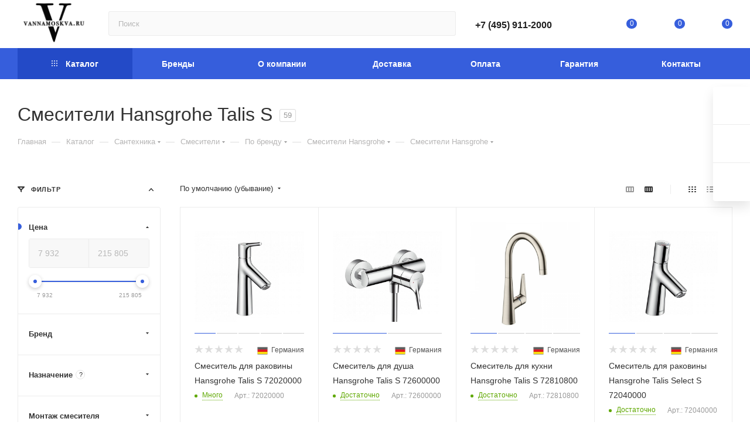

--- FILE ---
content_type: application/javascript
request_url: https://vannamoskva.ru/d-goals.js
body_size: 939
content:
$(document).ready(function () {
    $('.cheaper_form span').click(function () {
        yaCounter13410322.reachGoal('tovar-deshev');
        gtag('config', 'UA-121443366-1', {'page_path': '/tovar-deshev'});
        console.log('tovar-deshev');

        $('.has-ripple').click(function () {
                let phone = $(this).find('.phone').val();
                let name = $(this).find('.inputtext').val();
                let otherShopLink = $(this).find('input[name="form_text_18"]').val();

                if (phone.length > 0 && name.length > 0 && otherShopLink.length > 0) {
                    yaCounter13410322.reachGoal('tovar-deshev-otpr');
                    gtag('config', 'UA-121443366-1', {'page_path': '/tovar-deshev-otpr'});
                    console.log('tovar-deshev-otpr');
                }
        })

    });

    $('.catalog_item .to-cart').click(function () {
        yaCounter13410322.reachGoal('list-korz');
        gtag('config', 'UA-121443366-1', {'page_path': '/list-korz'});
        console.log('list-korz');
    });

    $('.catalog_detail .to-cart').click(function () {
        yaCounter13410322.reachGoal('tovar-korz');
        gtag('config', 'UA-121443366-1', {'page_path': '/tovar-korz'});
        console.log('tovar-korz');
    });

    $('form .btn-default').click(function () {
        let name = $(this).parents('form').find('input[name="ORDER_PROP_1"]').val();
        let email = $(this).parents('form').find('input[name="ORDER_PROP_2"]').val();
        let phone = $(this).parents('form').find('input[name="ORDER_PROP_3"]').val();
        let checkbox = $(this).parents('form').find('input[name="licenses_order"]');

        if ((phone.length > 0) && (name.length > 0) && (email.length > 0) && checkbox.is(':checked') == true) {
            yaCounter13410322.reachGoal('korz-oform');
            gtag('config', 'UA-121443366-1', {'page_path': '/korz-oform'});
            console.log('korz-oform');
        }
    })

    $('.catalog_detail .one_click').click(function () {
        yaCounter13410322.reachGoal('tovar-zakaz-klik');
        gtag('config', 'UA-121443366-1', {'page_path': '/tovar-zakaz-klik'});
        console.log('tovar-zakaz-klik');

        $('#one_click_buy_form_button').click(function () {
            console.log(111)
            let phone = $(this).find('input[name="ONE_CLICK_BUY[PHONE]"]').val();
            let name = $(this).find('input[name="ONE_CLICK_BUY[FIO]"]').val();
            let checkbox = $(this).find('form').find('input[name="licenses_popup_OCB"]');

            console.log(phone);
            console.log(name);
            console.log(checkbox);

            if ((phone.length > 0) && (name.length > 0) && checkbox.is(':checked') == true) {
                yaCounter13410322.reachGoal('zakaz-klik-ok');
                gtag('config', 'UA-121443366-1', {'page_path': '/zakaz-klik-ok'});
                console.log('zakaz-klik-ok');
            }
        })
    });


    $('.btn-search').click(function () {
        yaCounter13410322.reachGoal('poisk');
        gtag('config', 'UA-121443366-1', {'page_path': '/poisk'});
        console.log('poisk');
    });

    $('.catalog_block .wish_item_button').click(function () {
        yaCounter13410322.reachGoal('list-izbr');
        console.log('list-izbr');
    });

    $('.catalog_block .compare_item_button').click(function () {
        yaCounter13410322.reachGoal('list-srav');
        console.log('list-srav');
    });

    $('.catalog_detail .wish_item_button').click(function () {
        yaCounter13410322.reachGoal('tovar-izbr');
        console.log('tovar-izbr');
    });

    $('.catalog_detail .compare_item_button').click(function () {
        yaCounter13410322.reachGoal('tovar-srav');
        console.log('tovar-srav');
    });

    $('.catalog_block .wrapp_one_click').click(function () {
        yaCounter13410322.reachGoal('listing-zakaz-klik');
        console.log('listing-zakaz-klik');

        $('#one_click_buy_form_button').click(function () {
            let phone = $(this).find('input[name="ONE_CLICK_BUY[PHONE]"]').val();
            let name = $(this).find('input[name="ONE_CLICK_BUY[FIO]"]').val();
            let checkbox = $(this).find('form').find('input[name="licenses_popup_OCB"]');

            if ((phone.length > 0) && (name.length > 0) && checkbox.is(':checked') == true) {
                yaCounter13410322.reachGoal('listing-zakaz-klik-ok');
                gtag('config', 'UA-121443366-1', {'page_path': '/listing-zakaz-klik-ok'});
                console.log('listing-zakaz-klik-ok');
            }
        })
    });

    $('.catalog_detail span[data-name="delivery"]').click(function () {
            yaCounter13410322.reachGoal('klik-ras-dost');
            console.log('klik-ras-dost');
    });

    $('.catalog_detail span[data-name="send_gift"]').click(function () {
        yaCounter13410322.reachGoal('hotvpod');
        console.log('hotvpod');
    });

    $('.catalog_block .fast_view_button').click(function () {
        yaCounter13410322.reachGoal('bystr');
        console.log('bystr');
    });

});

--- FILE ---
content_type: application/javascript
request_url: https://vannamoskva.ru/bitrix/cache/js/s1/aspro_max/page_7e82731cc0ce36b0d77575898160e4a3/page_7e82731cc0ce36b0d77575898160e4a3_v1.js?1765290801143124
body_size: 35940
content:

; /* Start:"a:4:{s:4:"full";s:82:"/local/templates/.default/components/bitrix/catalog/main/script.js?168415708018561";s:6:"source";s:66:"/local/templates/.default/components/bitrix/catalog/main/script.js";s:3:"min";s:0:"";s:3:"map";s:0:"";}"*/
function setNewHeader(obOffer) {
  var ratingHtml = (priceHtml = imgHtml = skuHtml = buttonHtml = "");

  if (arMaxOptions["THEME"]["SHOW_HEADER_GOODS"] != "Y" || !$(".main-catalog-wrapper.details").length) return;

  $("#headerfixed").addClass("with-product");

  if ($(".product-info-headnote .rating").length) {
    //show rating
    ratingHtml =
      '<div class="votes_block nstar' +
      (arAsproOptions["THEME"]["REVIEWS_VIEW"] == "EXTENDED" ? " pointer" : "") +
      '"><div class="ratings"><div class="inner_rating"';
    var inner = $(".product-info-headnote .rating .inner_rating");
    if (inner.length && inner.attr("title") !== undefined) {
      ratingHtml += 'title="' + inner.attr("title");
    }
    ratingHtml += '">';

    $(".product-info-headnote .rating .inner_rating > div").each(function (index) {
      var index_title = index + 1;
      ratingHtml += '<div class="item-rating ' + ($(this).hasClass("filed") ? "filed" : "");
      if (inner.attr("title") === undefined) {
        ratingHtml += '" title="' + index_title;
      }
      ratingHtml += '">' + $(this).html() + "</div>";
    });

    ratingHtml += "</div></div></div>";

    if ($(".product-info-headnote .rating span").length) {
      ratingHtml += $(".product-info-headnote .rating span")[0].outerHTML;
    }
  }
  if ($('div *[itemprop="offers"]').length) {
    //show price
    /*if($('.cost.detail .js_price_wrapper').length)
		{
			priceHtml = $('.cost.detail .js_price_wrapper .price_matrix_wrapper').html();
		}
		else
		{
			if($('.cost.detail .price_group.min').length)
				priceHtml = $('.cost.detail .price_group.min').html();
			else if($('.cost.detail .price_matrix_wrapper').length)
				priceHtml = $('.cost.detail .price_matrix_wrapper').html();
		}*/

    if (
      BX.util.object_search_key("ASPRO_ITEM_POPUP_PRICE", BX.message) &&
      BX.message("ASPRO_ITEM_POPUP_PRICE") == "Y"
    ) {
      var obOffer = {
        SHOW_POPUP_PRICE: false,
        PRICES_COUNT: BX.message("ASPRO_ITEM_PRICES"),
      };
      if (BX.util.object_search_key("ASPRO_ITEM_PRICE_MATRIX", BX.message)) {
        obOffer.USE_PRICE_COUNT = true;
        obOffer.PRICE_MATRIX = BX.message("ASPRO_ITEM_PRICE_MATRIX");
      } else if (BX.util.object_search_key("ASPRO_ITEM_PRICE", BX.message)) {
        obOffer.PRICES_HTML = BX.message("ASPRO_ITEM_PRICE");
      }
    }

    if (typeof obOffer !== "undefined") {
      if (
        !obOffer.SHOW_POPUP_PRICE &&
        (("PRICES_COUNT" in obOffer && obOffer.PRICES_COUNT > 1) ||
          ("PRICES" in obOffer && Object.keys(obOffer.PRICES).length > 1) ||
          ("ITEM_PRICES" in obOffer && Object.keys(obOffer.ITEM_PRICES).length > 1))
      ) {
        var bPriceCount = obOffer.USE_PRICE_COUNT && obOffer.PRICE_MATRIX,
          topPrice = "";

        if (bPriceCount) {
          if ($(".cost.detail .with_matrix").length) {
            topPrice = $(".cost.detail .with_matrix").html();
          } else {
            topPrice = '<div class="prices-wrapper">' + $(".cost.detail").html() + "</div>";
          }
        } else {
          topPrice = '<div class="prices-wrapper">' + obOffer.PRICES_HTML + "</div>";
        }

        priceHtml = '<div class="with_matrix pl with_old price_matrix_wrapper">' + topPrice + "</div>";
        priceHtml += '<div class="js_price_wrapper">';
        priceHtml +=
          '<div class="js-info-block rounded3">' +
          '<div class="block_title text-upper font_xs font-bold">' +
          BX.message("PRICES_TYPE") +
          '<i class="svg inline  svg-inline-close" aria-hidden="true"><svg xmlns="http://www.w3.org/2000/svg" width="16" height="16" viewBox="0 0 16 16"><path data-name="Rounded Rectangle 114 copy 3" class="cccls-1" d="M334.411,138l6.3,6.3a1,1,0,0,1,0,1.414,0.992,0.992,0,0,1-1.408,0l-6.3-6.306-6.3,6.306a1,1,0,0,1-1.409-1.414l6.3-6.3-6.293-6.3a1,1,0,0,1,1.409-1.414l6.3,6.3,6.3-6.3A1,1,0,0,1,340.7,131.7Z" transform="translate(-325 -130)"></path></svg></i>' +
          "</div>" +
          '<div class="block_wrap">' +
          '<div class="block_wrap_inner prices srollbar-custom">';

        if (bPriceCount) {
          priceHtml += obOffer.PRICE_MATRIX;
        } else if (obOffer.PRICES_HTML) {
          priceHtml += obOffer.PRICES_HTML;
        }

        priceHtml += '<div class="more-btn text-center"></div>';
        priceHtml += "</div></div></div>";
        priceHtml +=
          '<div class="js-show-info-block more-item-info rounded3 bordered-block text-center"><i class="svg inline  svg-inline-fw" aria-hidden="true"><svg xmlns="http://www.w3.org/2000/svg" width="8" height="2" viewBox="0 0 8 2"><path id="Ellipse_292_copy_3" data-name="Ellipse 292 copy 3" class="cls-1" d="M320,4558a1,1,0,1,1-1,1A1,1,0,0,1,320,4558Zm-3,0a1,1,0,1,1-1,1A1,1,0,0,1,317,4558Zm6,0a1,1,0,1,1-1,1A1,1,0,0,1,323,4558Z" transform="translate(-316 -4558)"></path></svg></i></div>';
        priceHtml += "</div>";
      } else {
        priceHtml = $(".cost.detail").html();
      }
    } else {
      priceHtml = $(".cost.detail").html();
    }
  }

  if ($(".product-info .complect_prices_block").length) {
    //show price complect
    priceHtml = $(".cost.detail").html();
  }

  if ($("#photo-sku").length) {
    //show img
    imgSrc = $("#photo-sku .product-detail-gallery__picture.one").attr("src")
      ? $("#photo-sku .product-detail-gallery__picture.one").attr("src")
      : $("#photo-sku .product-detail-gallery__picture").data("src")
      ? $("#photo-sku .product-detail-gallery__picture").data("src")
      : $("#photo-sku .product-detail-gallery__picture").attr("src");
  } else if ($(".product-detail-gallery__slider #photo-0").length) {
    imgSrc = $(".product-detail-gallery__slider #photo-0 .product-detail-gallery__picture").data("src")
      ? $(".product-detail-gallery__slider #photo-0 .product-detail-gallery__picture").data("src")
      : $(".product-detail-gallery__slider #photo-0 .product-detail-gallery__picture").attr("src");
  }
  //show button
  if ($(".slide_offer").length) {
    buttonHtml =
      '<span class="buy_block"><span class="btn btn-default btn-sm slide_offer more stay_on_page type_block' +
      ($(".product-container .buy_block .offer_buy_block .btn").hasClass("has_prediction") ? " has_prediction" : "") +
      '">' +
      ($(".product-container .buy_block .offer_buy_block .in-cart").is(":visible")
        ? $(".product-container .buy_block .offer_buy_block .in-cart").html()
        : BX.message("MORE_INFO_SKU")) +
      "</span></span>";
  } else if ($(".buy_block .sku_props").length) {
    buttonHtml =
      '<span class="buy_block"><span class="btn btn-default btn-sm more type_block' +
      ($(".product-container .buy_block .offer_buy_block .btn").hasClass("has_prediction") ? " has_prediction" : "") +
      '">' +
      ($(".product-container .buy_block .offer_buy_block .in-cart").is(":visible")
        ? $(".product-container .buy_block .offer_buy_block .in-cart").html()
        : BX.message("MORE_INFO_SKU")) +
      "</span></span>";
    // buttonHtml = $('.buy_block .button_block').html().replace(/btn-lg/g, 'btn-sm more ww');
  } else if ($(".buy_block .button_block").length) {
    buttonHtml = $(".buy_block .button_block")
      .html()
      .replace(/btn-lg/g, "btn-sm");
  }

  if ($(".product-info .complect_prices_block").length) {
    //show price complect
    buttonHtml = $(".buy_complect_wrap").html();
  }

  if ($(".sku_props .bx_catalog_item_scu > div").length) {
    var skuHtmlTmp = "";
    $(".product-container .sku_props .bx_catalog_item_scu > div").each(function () {
      var _this = $(this),
        li_block = _this.find("li.active"),
        select_block = _this.find("select");
      if (li_block.length) {
        skuHtmlTmp +=
          '<div class="bx_catalog_item_scu"><div class="bx_scu"><div class="' +
          _this.attr("class") +
          '"><ul><li class="active" title="' +
          li_block.attr("title") +
          '">' +
          li_block.html() +
          "</li></ul></div></div></div>";
      } else if (select_block.length) {
        if (select_block.find("option:selected").data("img_src") !== undefined) {
          skuHtmlTmp +=
            '<div class="bx_catalog_item_scu"><div class="bx_scu"><div class="bx_item_detail_scu"><ul><li class="active" title="' +
            select_block.val() +
            '"><span class="cnt1"><span class="cnt_item" style="background-image:url(' +
            select_block.find("option:selected").data("img_src") +
            ')"></span></span></li></ul></div></div></div>';
        } else {
          skuHtmlTmp +=
            '<div class="bx_catalog_item_scu"><div class="bx_scu"><div class="' +
            _this.attr("class") +
            '"><ul><li class="active"><span class="cnt">' +
            select_block.val() +
            "</span></li></ul></div></div></div>";
        }
      }
    });
    skuHtml = skuHtmlTmp.replace(/mCustomScrollbar/g, "");
  }
  // setTimeout(function(){
  $("#headerfixed .logo-row").html(
    '<div class="ajax_load">' +
      '<div class="table-view flexbox flexbox--row">' +
      '<div class="table-view__item item main_item_wrapper">' +
      '<div class="table-view__item-wrapper item_info catalog-adaptive flexbox flexbox--row">' +
      '<div class="item-foto">' +
      '<div class="item-foto__picture">' +
      '<img src="' +
      imgSrc +
      '" />' +
      "</div>" +
      "</div>" +
      '<div class="item-info">' +
      '<div class="item-title">' +
      "<span>" +
      $("#pagetitle").text() +
      "</span>" +
      "</div>" +
      '<div class="wrapp_stockers sa_block">' +
      ($(".product-info-headnote .rating").length ? '<div class="rating sm-stars">' + ratingHtml + "</div>" : "") +
      ($(".quantity_block_wrapper .item-stock").length
        ? '<div class="item-stock">' + $(".quantity_block_wrapper .item-stock").html() + "</div>"
        : "") +
      "</div>" +
      "</div>" +
      '<div class="item-actions flexbox flexbox--row">' +
      '<div class="item-price">' +
      '<div class="cost prices ' +
      ($(".cost.detail.sku_matrix").length ? "sku_matrix" : "") +
      '">' +
      priceHtml +
      "</div>" +
      "</div>" +
      '<div class="item-sku">' +
      '<div class="but-cell flexbox flexbox--row sku_props">' +
      skuHtml +
      "</div>" +
      "</div>" +
      '<div class="item-buttons">' +
      '<div class="but-cell">' +
      buttonHtml +
      "</div>" +
      "</div>" +
      ($(".product-info .like_icons").length
        ? '<div class="item-icons s_' +
          $(".product-info .like_icons").data("size") +
          '"><div class="like_icons list static icons long">' +
          $(".product-info .like_icons").html() +
          "</div></div>"
        : "") +
      "</div>" +
      "</div>" +
      "</div>" +
      "</div>" +
      "</div>"
  );
  // },5000)

  InitLazyLoad();
  InitScrollBar();

  if (typeof obMaxPredictions === "object") {
    obMaxPredictions.showAll();
  }
}

BX.addCustomEvent("onWindowResize", function (eventdata) {
  if (window.predictionWindow && typeof window.predictionWindow.close === "function") {
    window.predictionWindow.close();
  }
});

$(document).on("click", ".ordered-block.goods .tabs li", function () {
  setTimeout(sliceItemBlockSlide, 5);
});

$(document).on("click", ".item-stock .store_view", function () {
  scroll_block($(".js-store-scroll"), $("a[href=#stores]"));
});

$(document).on(
  "click",
  ".blog-info__rating--top-info, #headerfixed .wproducts .wrapp_stockers .rating .votes_block",
  function () {
    var reviews = $(".reviews.EXTENDED");
    if (reviews.length) {
      //scroll_block($('.js-store-scroll'), $('.ordered-block .nav-tabs a[href="#reviews"]'));
      var tabsBlock = $(".ordered-block.tabs-block");
      var blockToScroll = tabsBlock.length ? tabsBlock : reviews;
      scroll_block(blockToScroll, $('.ordered-block .nav-tabs a[href="#reviews"]'));
    }
  }
);

$(document).on("click", ".table-view__item--has-stores .item-stock .value", function () {
  $(this).closest(".table-view__item-wrapper").find(".stores-icons .btn").trigger("click");
});

$(document).on("click", "#headerfixed .item-buttons .more:not(.stay_on_page)", function () {
  if ($(".product-container .buy_block .offer_buy_block .to-cart").is(":visible")) {
    $(".product-container .buy_block .offer_buy_block .to-cart").trigger("click");
  } else if ($(".middle-info-wrapper .to-cart").is(":visible")) {
    $(".middle-info-wrapper .to-cart").trigger("click");
  } else if ($(".product-side .to-cart").is(":visible")) {
    $(".product-side .to-cart").trigger("click");
  } else {
    location.href = arAsproOptions["PAGES"]["BASKET_PAGE_URL"];
  }
});

$(document).on("click", "#headerfixed .item-actions .bx_catalog_item_scu", function () {
  var offset = 0;
  offset = $(".product-container .sku_props .bx_catalog_item_scu").offset().top;

  $("body, html").animate({ scrollTop: offset - 150 }, 500);
});

$(document).on("click", ".stores-title .stores-title__list", function () {
  var _this = $(this);
  _this.siblings().removeClass("stores-title--active");
  _this.addClass("stores-title--active");

  $(".stores_block_wrap .stores-amount-list").hide(100).removeClass("stores-amount-list--active");
  $(".stores_block_wrap .stores-amount-list:eq(" + _this.index() + ")")
    .show(100, function () {
      if (_this.hasClass("stores-title--map")) {
        if (typeof map !== "undefined") {
          map.container.fitToViewport();
          if (typeof clusterer !== "undefined" && !$(this).find(".detail_items").is(":visible")) {
            map.setBounds(clusterer.getBounds(), {
              zoomMargin: 40,
              // checkZoomRange: true
            });
          }
        }
      }
    })
    .addClass("stores-amount-list--active");
});

$(document).on("click", ".info_ext_block .title", function () {
  var _this = $(this);
  _this.toggleClass("opened");
  _this.next().slideToggle();
});

$(document).on("click", ".stores-icons .btn", function () {
  var _this = $(this),
    block = _this.closest(".table-view__item-wrapper").next(),
    bVisibleblock = block.is(":visible"),
    animate = bVisibleblock ? "slideUp" : "slideDown";

  if (!_this.hasClass("clicked")) {
    _this.addClass("clicked");

    block.velocity("stop").velocity(animate, {
      duration: 400,
      // delay: 250,
      begin: function () {
        _this.toggleClass("closed");
      },
      complete: function () {
        _this.removeClass("clicked");
        // InitLazyLoad();
      },
    });
  }
});

var checkFilterLandgings = function () {
  if ($(".top-content-block .with-filter .with-filter-wrapper").length) {
    var bActiveClass = false;
    if ($("#mobilefilter .with-filter-wrapper").length) {
      if ($("#mobilefilter .with-filter-wrapper .bx_filter_parameters_box").hasClass("active")) {
        bActiveClass = true;
      }
      $("#mobilefilter .with-filter-wrapper").empty();
      $(".top-content-block .with-filter .with-filter-wrapper").prependTo($("#mobilefilter .with-filter-wrapper"));
    } else {
      $(".top-content-block .with-filter .with-filter-wrapper").prependTo($("#mobilefilter .bx_filter_parameters"));
    }
    if ($("#mobilefilter .bx_filter_parameters .landings-list__item--active").length || bActiveClass) {
      $("#mobilefilter .with-filter-wrapper .bx_filter_parameters_box").addClass("active");
    }
    $("#mobilefilter .scrollbar").scrollTop(0);
    if ($("#mobilefilter .bx_filter_parameters.scroll-init").length) {
      $("#mobilefilter .bx_filter_parameters.scroll-init").mCustomScrollbar("scrollTo", 0);
    }
  }
};

function setFixedBuyBlock() {
  try {
    var fixedMobile = arAsproOptions.THEME["FIXED_BUY_MOBILE"] == "Y";

    if (fixedMobile) {
      var buyBlock = $(".product-action .buy_block");
      var counterWrapp = $(".product-action .counter_wrapp:not(.services_counter)");

      if (buyBlock.length && counterWrapp.length && !$(".list-offers.ajax_load").length) {
        if (window.matchMedia("(max-width: 767px)").matches) {
          if (buyBlock.data("hasCatalog") === undefined) {
            var hasCatalog = buyBlock.hasClass("catalog_block");
            buyBlock.data("hasCatalog", hasCatalog);
          }
          buyBlock.addClass("catalog_block");

          if (counterWrapp.data("hasList") === undefined) {
            var hasList = counterWrapp.hasClass("list");
            counterWrapp.data("hasList", hasList);
          }
          counterWrapp.removeClass("list").addClass("fixed");
        } else {
          if (buyBlock.data("hasCatalog") !== undefined && !buyBlock.data("hasCatalog")) {
            buyBlock.removeClass("catalog_block");
          }

          if (counterWrapp.data("hasList") !== undefined && counterWrapp.data("hasList")) {
            counterWrapp.addClass("list");
          }
          counterWrapp.removeClass("fixed");
        }
      }
    }
  } catch (e) {}
}

$(document).ready(function () {
  lazyLoadPagenBlock();
  BX.addCustomEvent("onWindowResize", function () {
    setFixedBuyBlock()
  });
  setFixedBuyBlock();

  if ($(document).find(".catalog_detail [class^=bx_item_detail] [class*=_scroller_container]").length > 0) {
    $(document)
        .find(".catalog_detail [class^=bx_item_detail] [class*=_scroller_container]")
        .mCustomScrollbar({
          mouseWheel: {
            scrollAmount: 150,
            preventDefault: true,
          },
        });
  }
});

$(document).on("change", "input.complect_checkbox_item", function () {
  setNewPriceComplect();
});

function setNewPriceComplect() {
  var allCheckbox = $(".complect_main_wrap .complect_checkbox_item:checked");
  var newPrice = 0;
  allCheckbox.each(function () {
    var th = $(this).closest(".catalog-block-view__item").find(".button_block .to-cart");
    var thPrice = th.attr("data-value");
    var thQuantity = th.attr("data-quantity");
    if (thPrice > 0 && thQuantity > 0) {
      newPrice += thPrice * thQuantity;
    }
  });
  $(".complect_price_value").html(newPrice.toLocaleString("ru"));
  //console.log(newPrice);
}

/* End */
;
; /* Start:"a:4:{s:4:"full";s:90:"/bitrix/components/aspro/smartseo.tags.max/templates/.default/script.min.js?16841507252342";s:6:"source";s:71:"/bitrix/components/aspro/smartseo.tags.max/templates/.default/script.js";s:3:"min";s:0:"";s:3:"map";s:0:"";}"*/
$(document).ready((function(){$(document).on("click",".landings-list__item--js-more",(function(){if($(this).closest(".from_smartseo").length){var $this=$(this),block=$this.find("> span"),dataOpened=$this.data("opened"),thisText=block.text();dataText=block.data("text"),showCount=$this.data("visible"),item=$this.closest(".landings-list__info").find(".landings-list__item.hidden").get();var items=item.filter((function(item1,index){return++index<=showCount}));if(items){var lastVisibleIndex=0;items.forEach((function(item,index){$(item).removeClass("hidden"),lastVisibleIndex=$(item).index()})),lastVisibleIndex&&$this.closest(".landings-list__info").find(".landings-list__break").each((function(){$(this).index()<lastVisibleIndex&&$(this).removeClass("hidden")}))}item.length?item.length<=showCount&&(block.data("text",thisText).text(dataText),$this.addClass("opened").data("opened","Y")):($this.closest(".landings-list__info").find(".landings-list__item.js-hidden,.landings-list__break").addClass("hidden"),block.data("text",thisText).text(dataText),$this.removeClass("opened").data("opened","N"))}})),$(document).on("click",".landings-list__clear-filter",(function(){$(this).closest(".from_smartseo").length&&$(".bx_filter_search_reset").trigger("click")})),$(document).on("click","a.landings-list__name",(function(e){if($(this).closest(".from_smartseo").length){var _this=$(this);if(_this.closest(".no_ajax.landings_list_wrapper").length)return!0;e.preventDefault(),_this.attr("href")&&$.ajax({url:_this.attr("href"),type:"GET",data:{ajax_get:"Y",ajax_get_filter:"Y",from_smartseo:"Y"},success:function(html){var ajaxBreadCrumb=$(".ajax_breadcrumb .breadcrumbs",html);ajaxBreadCrumb.length&&$("#navigation").html(ajaxBreadCrumb),$(".right_block.catalog_page .container").html(html),$(".ajax_breadcrumb").remove(),CheckTopMenuFullCatalogSubmenu(),BX.onCustomEvent("onAjaxSuccessFilter"),checkFilterLandgings();var eventdata={action:"jsLoadBlock"};if(BX.onCustomEvent("onCompleteAction",[eventdata,this]),InitScrollBar(),window.History.enabled||null!=window.history.pushState?window.History.replaceState(null,document.title,decodeURIComponent(_this.attr("href"))):location.href=_this.attr("href"),"function"==typeof Ya.share2){var myShare=document.querySelector(".ya-share2");Ya.share2(myShare,{content:{url:_this.attr("href")}})}}})}}))}));
/* End */
;
; /* Start:"a:4:{s:4:"full";s:98:"/bitrix/templates/aspro_max/components/bitrix/news.list/landings_list/script.min.js?16138020391938";s:6:"source";s:79:"/bitrix/templates/aspro_max/components/bitrix/news.list/landings_list/script.js";s:3:"min";s:0:"";s:3:"map";s:0:"";}"*/
$(document).ready((function(){$(document).on("click",".landings-list__item--js-more",(function(){if(!$(this).closest(".from_smartseo").length){var $this=$(this),block=$this.find("> span"),dataOpened=$this.data("opened"),thisText=block.text();dataText=block.data("text"),showCount=$this.data("visible"),item=$this.closest(".landings-list__info").find(".landings-list__item.hidden").get();var items=item.filter((function(item1,index){return++index<=showCount}));items&&items.forEach((function(item,index){$(item).removeClass("hidden")})),item.length?item.length<=showCount&&(block.data("text",thisText).text(dataText),$this.addClass("opened").data("opened","Y")):($this.closest(".landings-list__info").find(".landings-list__item.js-hidden").addClass("hidden"),block.data("text",thisText).text(dataText),$this.removeClass("opened").data("opened","N"))}})),$(document).on("click",".landings-list__clear-filter",(function(){$(this).closest(".from_smartseo").length||$(".bx_filter_search_reset").trigger("click")})),$(document).on("click","a.landings-list__name",(function(e){if(!$(this).closest(".from_smartseo").length){var _this=$(this);if(_this.closest(".no_ajax.landings_list_wrapper").length)return!0;e.preventDefault(),_this.attr("href")&&$.ajax({url:_this.attr("href"),type:"GET",data:{ajax_get:"Y",ajax_get_filter:"Y"},success:function(html){var ajaxBreadCrumb=$(".ajax_breadcrumb .breadcrumbs",html);ajaxBreadCrumb.length&&$("#navigation").html(ajaxBreadCrumb),$(".right_block.catalog_page .container").html(html),$(".ajax_breadcrumb").remove(),CheckTopMenuFullCatalogSubmenu(),BX.onCustomEvent("onAjaxSuccessFilter"),checkFilterLandgings();var eventdata={action:"jsLoadBlock"};BX.onCustomEvent("onCompleteAction",[eventdata,this]),InitScrollBar(),window.History.enabled||null!=window.history.pushState?window.History.replaceState(null,document.title,decodeURIComponent(_this.attr("href"))):location.href=_this.attr("href")}})}}))}));
/* End */
;
; /* Start:"a:4:{s:4:"full";s:100:"/local/templates/.default/components/bitrix/catalog.smart.filter/main_ajax/script.js?170740896742775";s:6:"source";s:84:"/local/templates/.default/components/bitrix/catalog.smart.filter/main_ajax/script.js";s:3:"min";s:0:"";s:3:"map";s:0:"";}"*/
// fix double add event handler (composite + google PSI module)
if (!window.JCSmartFilterBinds) {
  $(document).ready(function () {
    var checkClosed = function (item) {
      $.cookie.json = true;
      var arClosed = $.cookie("MAX_FILTER_CLOSED");
      if (arClosed && typeof arClosed != "undefined") {
        if (typeof item != "undefined") {
          var propID = item.parents(".bx_filter_parameters_box").data("property_id");
          var delIndex = $.inArray(propID, arClosed);
          if (delIndex >= 0) {
            arClosed.splice(delIndex, 1);
          } else {
            arClosed.push(propID);
          }
        }
      } else {
        var arClosed = [];
        if (typeof item != "undefined") {
          item = $(item);
          var propID = item.parents(".bx_filter_parameters_box").data("property_id");
          if (!item.parents(".bx_filter_parameters_box").is(".active")) {
            if (!$.inArray(propID, arClosed) >= 0) {
              arClosed.push(propID);
            }
          } else {
            if ($.inArray(propID, arClosed) >= 0) {
              arClosed.splice(delIndex, 1);
            }
          }
        }
      }
      $.cookie("MAX_FILTER_CLOSED", arClosed, {
        path: "/",
        domain: "",
        expires: 360,
      });
      return true;
    };
    $(document).on("click", ".bx_filter_parameters_box_title", function (e) {
      if (!$(e.target).hasClass("tooltip")) {
        var active = 2;
        if ($(this).closest(".bx_filter_parameters_box").hasClass("active")) {
          $(this).next(".bx_filter_block").slideUp(100);
          // $(this).next(".bx_filter_block").stop().velocity("slideUp", 100);
        } else {
          $(this).next(".bx_filter_block").slideDown(200);
          // $(this).next(".bx_filter_block").stop().velocity("slideDown", 200);
        }

        $(this).closest(".bx_filter_parameters_box").toggleClass("active");

        if ($(this).closest(".bx_filter_parameters_box").hasClass("active")) active = 3;

        $.cookie.json = true;
        $.cookie("MAX_filter_prop_" + $(this).closest(".bx_filter_parameters_box").data("prop_code"), active, {
          path: "/",
          domain: "",
          expires: 360,
        });

        /*setTimeout(() => {
					InitStickySideBar();
				}, 300);*/

        setTimeout(function () {
          InitStickySideBar();
        }, 300);
      }
    });
    $(".bx_filter_parameters_box").each(function () {
      if ($.cookie("MAX_filter_prop_" + $(this).data("prop_code")) == 2) {
        $(this).removeClass("active");
        $(this).find(".bx_filter_block").hide();
      } else if ($.cookie("MAX_filter_prop_" + $(this).data("prop_code")) == 3) {
        $(this).addClass("active");
        $(this).find(".bx_filter_block").show();
      }
    });
    if (typeof window["stickySidebar"] !== "undefined") {
      window["stickySidebar"].updateSticky();
    }
    $(document).click(function (e) {
      if (!$(e.target).hasClass("tooltip")) {
        $(".bx_filter .hint.active").removeClass("active").find(".tooltip").slideUp(200);
      }
    });
    window.JCSmartFilterBinds = true;
    InitScrollBar();
  });
}
function JCSmartFilter(ajaxURL, viewMode, params) {
  this.ajaxURL = ajaxURL;
  this.form = null;
  this.timer = null;
  this.cacheKey = "";
  this.cache = [];
  this.viewMode = viewMode;
  this.normal_url = false;
  this.reset = false;
  /*if (params && params.SEF_SET_FILTER_URL)
		{*/
  this.bindUrlToButton("set_filter", params.SEF_SET_FILTER_URL);
  this.sef = true;
  /*}
		if (params && params.SEF_DEL_FILTER_URL)
		{*/
  this.bindUrlToButton("del_filter", params.SEF_DEL_FILTER_URL);
  //}
  if (!params.SEF_DEL_FILTER_URL) {
    this.normal_url = true;
  }
}

JCSmartFilter.prototype.keyup = function (input) {
  if (!!this.timer) {
    clearTimeout(this.timer);
  }
  if (!$(input).hasClass("disabled")) {
    this.timer = setTimeout(
      BX.delegate(function () {
        this.reload(input);
      }, this),
      500
    );
  }
};

JCSmartFilter.prototype.click = function (checkbox) {
  if (!!this.timer) {
    clearTimeout(this.timer);
  }

  this.timer = setTimeout(
    BX.delegate(function () {
      this.reload(checkbox);
    }, this),
    500
  );
};

JCSmartFilter.prototype.reload = function (input) {
  if (this.cacheKey !== "") {
    //Postprone backend query
    if (!!this.timer) {
      clearTimeout(this.timer);
    }
    this.timer = setTimeout(
      BX.delegate(function () {
        this.reload(input);
      }, this),
      1000
    );
    return;
  }
  this.cacheKey = "|";

  this.position = BX.pos(input, true);
  this.form = BX.findParent(input, { tag: "form" });

  if (this.form) {
    if ($(".middle > .container .ajax_load").length) $(".middle > .container .ajax_load").addClass("loading-state");

    var values = [];
    values[0] = { name: "ajax", value: "y" };
    this.gatherInputsValues(values, BX.findChildren(this.form, { tag: new RegExp("^(input|select)$", "i") }, true));

    $(".bx_filter_parameters_box").removeClass("set");

    for (var i = 0; i < values.length; i++) {
      this.cacheKey += values[i].name + ":" + values[i].value + "|";
      $("input[name=" + values[i].name + "]")
        .closest(".bx_filter_parameters_box")
        .addClass("set");
    }

    for (var i = 0; i < values.length; i++) this.cacheKey += values[i].name + ":" + values[i].value + "|";

    if (this.cache[this.cacheKey]) {
      this.curFilterinput = input;
      this.postHandler(this.cache[this.cacheKey], true);
    } else {
      if (this.sef) {
        var set_filter = BX("set_filter"),
          reset_filter = BX("del_filter");

        if (set_filter) set_filter.disabled = true;
        if (reset_filter) reset_filter.disabled = true;
      }

      this.curFilterinput = input;
      BX.ajax.loadJSON(this.ajaxURL, this.values2post(values), BX.delegate(this.postHandler, this));
    }
  }
};

JCSmartFilter.prototype.updateItem = function (PID, arItem, reset) {
  if (arItem.PROPERTY_TYPE === "N" || arItem.PRICE) {
    var trackBar = window["trackBar" + PID];
    if (!trackBar && arItem.ENCODED_ID) trackBar = window["trackBar" + arItem.ENCODED_ID];

    if (trackBar && arItem.VALUES) {
      if (arItem.VALUES.MIN) {
        if (arItem.VALUES.MIN.HTML_VALUE && window.FilterHelper !== undefined) {
          var helperData = {
            NAME: arItem.VALUES.MIN.CONTROL_ID,
            VALUE: BX.message("FROM") + " " + arItem.VALUES.MIN.HTML_VALUE,
            TITLE: arItem.NAME,
            CODE: arItem.VALUES.MIN.CONTROL_ID.replace("_MIN", ""),
            TYPE: "price",
          };
          FilterHelper.add(helperData);
        }
        if (arItem.VALUES.MIN.FILTERED_VALUE) trackBar.setMinFilteredValue(arItem.VALUES.MIN.FILTERED_VALUE);
        else trackBar.setMinFilteredValue(arItem.VALUES.MIN.VALUE);
      }

      if (arItem.VALUES.MAX) {
        if (arItem.VALUES.MAX.HTML_VALUE && window.FilterHelper !== undefined) {
          var helperData = {
            NAME: arItem.VALUES.MAX.CONTROL_ID,
            VALUE: BX.message("BEFORE") + " " + arItem.VALUES.MAX.HTML_VALUE,
            TITLE: arItem.NAME,
            CODE: arItem.VALUES.MAX.CONTROL_ID.replace("_MAX", ""),
            TYPE: "price",
          };
          FilterHelper.add(helperData);
        }
        if (arItem.VALUES.MAX.FILTERED_VALUE) trackBar.setMaxFilteredValue(arItem.VALUES.MAX.FILTERED_VALUE);
        else trackBar.setMaxFilteredValue(arItem.VALUES.MAX.VALUE);
      }
      if (reset == "Y") {
        trackBar.leftPercent = trackBar.rightPercent = 0;
        $("#" + arItem.VALUES.MIN.CONTROL_ID).val("");
        $("#" + arItem.VALUES.MAX.CONTROL_ID).val("");
        $("#left_slider_" + arItem.ENCODED_ID).css({ left: "0%" });
        $("#colorUnavailableActive_" + arItem.ENCODED_ID).css({ left: "0%", right: "0%" });
        $("#colorAvailableInactive_" + arItem.ENCODED_ID).css({ left: "0%", right: "0%" });
        $("#colorAvailableActive_" + arItem.ENCODED_ID).css({ left: "0%", right: "0%" });
        $("#right_slider_" + arItem.ENCODED_ID).css({ right: "0%" });
      }
    }
  } else if (arItem.VALUES) {
    for (var i in arItem.VALUES) {
      if (arItem.VALUES.hasOwnProperty(i)) {
        var value = arItem.VALUES[i];
        var control = BX(value.CONTROL_ID);
        if (!!control) {
          var label = document.querySelector('[data-role="label_' + value.CONTROL_ID + '"]');
          input = document.querySelector('[id="' + value.CONTROL_ID + '"]');

          if (value.CHECKED && window.FilterHelper !== undefined) {
            var helperData = {
              NAME: value.CONTROL_ID,
              VALUE: value.VALUE,
              TITLE: arItem.NAME,
              INPUT: input,
              CODE: arItem.CODE.toLowerCase(),
              TYPE: $(input).attr("type"),
            };
            FilterHelper.add(helperData);
          }
          if (value.DISABLED) {
            if (label) {
              BX.addClass(label, "disabled");
              if (input) {
                input.setAttribute("disabled", "disabled");
                BX.addClass(input, "disabled");
              }
            } else {
              BX.addClass(control.parentNode, "disabled");
            }
          } else {
            if (label) {
              BX.removeClass(label, "disabled");
              if (input) {
                input.removeAttribute("disabled");
                BX.removeClass(input, "disabled");
              }
              // if(reset=="Y"){
              if ($(control)) {
                $(control).prop("disabled", false);
                $(control).removeClass("disabled");
              }
              $(label).find("span").removeClass("disabled");
              // }
            } else BX.removeClass(control.parentNode, "disabled");
          }

          if (reset == "Y") {
            if ($(control).attr("type") == "checkbox" || $(control).attr("type") == "radio") {
              if ($(control).attr("checked")) {
                $(control).prop("checked", false);
                // input.removeAttribute('checked');
              }
            }
          }

          if (value.hasOwnProperty("ELEMENT_COUNT")) {
            label = document.querySelector('[data-role="count_' + value.CONTROL_ID + '"]');
            if (label) label.innerHTML = value.ELEMENT_COUNT;
          }
        }
      }
    }
  }
};

JCSmartFilter.prototype.postHandlerAjax = function (result, fromCache) {
  $("#content").html(result);
};

JCSmartFilter.prototype.setUrlSortDisplay = function (url) {
  var arReplace_url = "",
    strReplace_url = "";

  $(".sort_btn").each(function () {
    arReplace_url = $(this).attr("href").split("?");
    arReplace_url[0] = url;
    strReplace_url = arReplace_url.join("?");

    $(this).attr("href", strReplace_url);
  });
};

JCSmartFilter.prototype.filterCatalog = function (url, set_disabled, reset, count) {
  if (window.History.enabled || window.history.pushState != null) {
    window.History.pushState(null, document.title, decodeURIComponent(url));
  } else {
    location.href = url;
  }

  // this.setUrlSortDisplay(url);

  $.ajax({
    url: url,
    type: "GET",
    data: { ajax_get: "Y", ajax_get_filter: "Y" },
    success: function (html) {
      /*$('.middle > .container').html(html);

				if($(html).find('.filter_title').hasClass('active-filter'))
				{
					$('.filter_title').addClass('active-filter');
					$('.bx_filter_search_reset').removeClass('hidden');
				}
				else
				{
					$('.filter_title').removeClass('active-filter');
					if(reset)
						$('.bx_filter_search_reset').addClass('hidden');
				}

				if(reset)
				{
					$('.bx_filter_button_box .bx_filter_search_reset').addClass('hidden');


					if(reset && $('#mobilefilter .bx_filter').length)
					{
						mobileFilterNum(count);
					}

					smartFilter.reset = false;
				}*/

      if (reset && (!$("#wrapInlineFilter").length || !$("#wrapInlineFilter").is(":empty"))) {
        // $('#right_block_ajax').html($(html).find('#right_block_ajax').html());
        $(".js-load-wrapper").html($(html).find(".js-load-wrapper").html());
        $(".left_block").html($(html).find(".left_block").html());
        $(".top-content-block").html($(html).find(".top-content-block").html());

        if ("checkFilterLandgings" in window && typeof checkFilterLandgings == "function") {
          checkFilterLandgings();
        }

        InitStickySideBar();
        InitScrollBar($(".left_block .smartfilter .srollbar-custom"));
      } else {
        var itemsHtml = $.trim($(html).find(".inner_wrapper").html());
        $(".middle > .container .inner_wrapper").html(itemsHtml);

        //ajax top-block
        $(".top-content-block").html($(html).find(".top-content-block").html());

        //ajax sort-block
        $(".sort_header").html($(html).find(".sort_header").html());

        if ($(html).find(".filter_title").hasClass("active-filter")) {
          $(".filter_title").addClass("active-filter");
          $(".bx_filter_search_reset ").removeClass("hidden");
        } else {
          $(".filter_title").removeClass("active-filter");
          $(".bx_filter_search_reset ").addClass("hidden");
        }

        if (reset && $("#mobilefilter .bx_filter").length) {
          $("#mobilefilter").html("");
          $(html).find(".bx_filter").appendTo($("#mobilefilter"));
          $("#mobilefilter .bx_filter_parameters").addClass("scrollbar");
          $("#mobilefilter .bx_filter_parameters .bx_filter_parameters_box_title").addClass(
            "colored_theme_hover_bg-block"
          );
          $("#mobilefilter .bx_filter_button_box .filter-bnt-wrapper").removeClass("hidden");
          InitCustomScrollBar();

          smartFilter.bindUrlToButton("set_filter", smartFilter.SEF_SET_FILTER_URL);
          smartFilter.bindUrlToButton("del_filter", smartFilter.SEF_DEL_FILTER_URL);

          mobileFilterNum(count);

          if (window.sortFilterPopup !== undefined && typeof window.sortFilterPopup.destroy == "function") {
            window.sortFilterPopup.destroy();
          }
        }

        if ("checkFilterLandgings" in window && typeof checkFilterLandgings == "function") {
          checkFilterLandgings();
        }
      }

      CheckTopMenuFullCatalogSubmenu();

      $(".fast_view_frame").remove();

      // setStatusButton();
      BX.onCustomEvent("onAjaxSuccessFilter");

      if (set_disabled == "Y") {
        var set_filter = BX("set_filter"),
          reset_filter = BX("del_filter");

        if (set_filter) set_filter.disabled = false;
        if (reset_filter) reset_filter.disabled = false;
      }

      var eventdata = { action: "jsLoadBlock" };
      BX.onCustomEvent("onCompleteAction", [eventdata, this]);

      if ($(".middle > .container .ajax_load").length)
        $(".middle > .container .ajax_load").removeClass("loading-state");

      // $('.countdown').countdown('destroy');
      // initCountdown();
    },
  });
};

JCSmartFilter.prototype.postHandler = function (result, fromCache) {
  if (window.FilterHelper !== undefined) {
    FilterHelper.reload();
  }
  var hrefFILTER, url, curProp;
  var modef = BX("modef");
  var modef_mobile = BX("modef_mobile");
  var modef_num = BX("modef_num");
  var modef_num_mobile = BX("modef_num_mobile");
  var reset = "N";

  if ("RESET_FORM" in result) {
    document.getElementsByClassName("smartfilter")[0].reset();
    reset = "Y";
  }

  if (!!result && !!result.ITEMS) {
    for (var PID in result.ITEMS) {
      if (result.ITEMS.hasOwnProperty(PID)) {
        this.updateItem(PID, result.ITEMS[PID], reset);
      }
    }
    if (reset == "Y") {
      if ($(".bx_filter_select_block").length) {
        $(".bx_filter_select_block").each(function () {
          var id = $(this).closest(".bx_filter_parameters_box").attr("property_id"),
            all_text = $(this).find(".input_wr_all input:first-child").data("title");
          $(this).find(".bx_filter_select_text").text(all_text);
          $(this).find(".bx_filter_select_popup li label").removeClass("selected");
        });
      }
    }
    if (!!modef && !!modef_num) {
      modef_num.innerHTML = result.ELEMENT_COUNT;
      modef_num_mobile.innerHTML = result.ELEMENT_COUNT;
      if (typeof mobileFilterNum === "function") {
        mobileFilterNum(result.ELEMENT_COUNT);
      }
      hrefFILTER = BX.findChildren(modef, { tag: "A" }, true);
      hrefFILTER_mobile = BX.findChildren(modef_mobile, { tag: "A" }, true);

      if (result.FILTER_URL && hrefFILTER) {
        hrefFILTER[0].href = BX.util.htmlspecialcharsback(result.FILTER_URL.replace("/filter/clear/apply/", "/"));
        hrefFILTER_mobile[0].href = BX.util.htmlspecialcharsback(
          result.FILTER_URL.replace("/filter/clear/apply/", "/")
        );
      }

      if (result.FILTER_AJAX_URL && result.COMPONENT_CONTAINER_ID) {
        BX.unbindAll(hrefFILTER[0]);
        BX.unbindAll(hrefFILTER_mobile[0]);
        BX.bind(hrefFILTER[0], "click", function (e) {
          url = BX.util.htmlspecialcharsback(result.FILTER_AJAX_URL);
          BX.ajax.insertToNode(url, result.COMPONENT_CONTAINER_ID);
          return BX.PreventDefault(e);
        });
      }

      if (result.INSTANT_RELOAD && result.COMPONENT_CONTAINER_ID) {
        url = BX.util.htmlspecialcharsback(result.FILTER_AJAX_URL);
        BX.ajax.insertToNode(url, result.COMPONENT_CONTAINER_ID);
      } else {
        /*ajax update filter catalog items start*/

        url = BX.util.htmlspecialcharsback(result.FILTER_AJAX_URL);
        // BX.ajax.insertToNode(url+'?ajax_get=Y', "right_block_ajax");

        this.filterCatalog(url, "N", this.reset, result.ELEMENT_COUNT);

        /*ajax update filter catalog items end*/

        /*if (modef.style.display === 'none')
					{
						modef.style.display = 'inline-block';
						modef_mobile.style.display = 'inline-block';
					}
					if (this.viewMode == "vertical")
					{
						curProp = BX.findChild(BX.findParent(this.curFilterinput, {'class':'bx_filter_parameters_box'}), {'class':'bx_filter_container_modef'}, true, false);
						curProp.appendChild(modef);
					}*/

        if (result.SEF_SET_FILTER_URL) {
          this.bindUrlToButton("set_filter", result.SEF_SET_FILTER_URL);
        } else {
          this.bindUrlToButton("set_filter", url);
        }
      }
    }
    if (window.FilterHelper !== undefined) {
      FilterHelper.show();
    }
  }

  if (this.sef) {
    var set_filter = BX("set_filter"),
      reset_filter = BX("del_filter");

    if (set_filter) set_filter.disabled = false;
    if (reset_filter) reset_filter.disabled = false;
  }

  if (!fromCache && this.cacheKey !== "") {
    this.cache[this.cacheKey] = result;
  }
  this.cacheKey = "";
};

JCSmartFilter.prototype.bindUrlToButton = function (buttonId, url) {
  var button = BX(buttonId);
  if (button) {
    var proxy = function (j, func) {
      return function () {
        return func(j);
      };
    };

    if (button.type == "submit") button.type = "button";

    $(button).data("href", url);
    BX.unbindAll(button);

    BX.bind(
      button,
      "click",
      BX.proxy(function () {
        var url_filter = $(button).data("href"),
          id = $(button).attr("id");

        if (id == "del_filter") {
          var values = [],
            url_form = this.normal_url ? $("form.smartfilter").attr("action") : this.ajaxURL;
          values[0] = { name: "ajax", value: "y" };
          // document.getElementById("smartfilter").reset();
          if (!this.normal_url) {
            // this.gatherInputsValues(values, BX.findChildren(document.getElementById("smartfilter"), {'tag': new RegExp('^([type=hidden])$', 'i')}, true));
            this.gatherInputsValues(
              values,
              BX.findChildren(document.getElementById("smartfilter"), { attribute: "hidden" }, true)
            );
          }
          values[1] = { name: "reset_form", value: "y" };
          if (this.sef) {
            var set_filter = BX("set_filter"),
              reset_filter = BX("del_filter");

            if (set_filter) set_filter.disabled = true;
            if (reset_filter) reset_filter.disabled = true;
          }

          this.reset = true;

          BX.ajax.loadJSON(url_form, this.values2post(values), BX.delegate(this.postHandler, this));
        } else {
          if (url_filter) {
            if (this.sef) {
              var set_filter = BX("set_filter"),
                reset_filter = BX("del_filter");

              if (set_filter) set_filter.disabled = true;
              if (reset_filter) reset_filter.disabled = true;
            }

            this.filterCatalog(url_filter, "Y");
          }
        }
      }, this)
    );
  }
};

JCSmartFilter.prototype.gatherInputsValues = function (values, elements) {
  if (elements) {
    for (var i = 0; i < elements.length; i++) {
      var el = elements[i];
      if (el.disabled || !el.type) continue;

      switch (el.type.toLowerCase()) {
        case "text":
        case "textarea":
        case "password":
        case "hidden":
        case "select-one":
          if (el.value.length) values[values.length] = { name: el.name, value: el.value };
          break;
        case "radio":
        case "checkbox":
          if (el.checked) values[values.length] = { name: el.name, value: el.value };
          break;
        case "select-multiple":
          for (var j = 0; j < el.options.length; j++) {
            if (el.options[j].selected) values[values.length] = { name: el.name, value: el.options[j].value };
          }
          break;
        default:
          break;
      }
    }
  }
};

JCSmartFilter.prototype.values2post = function (values) {
  var post = [];
  var current = post;
  var i = 0;

  while (i < values.length) {
    var p = values[i].name.indexOf("[");
    if (p == -1) {
      current[values[i].name] = values[i].value;
      current = post;
      i++;
    } else {
      var name = values[i].name.substring(0, p);
      var rest = values[i].name.substring(p + 1);
      if (!current[name]) current[name] = [];

      var pp = rest.indexOf("]");
      if (pp == -1) {
        //Error - not balanced brackets
        current = post;
        i++;
      } else if (pp == 0) {
        //No index specified - so take the next integer
        current = current[name];
        values[i].name = "" + current.length;
      } else {
        //Now index name becomes and name and we go deeper into the array
        current = current[name];
        values[i].name = rest.substring(0, pp) + rest.substring(pp + 1);
      }
    }
  }
  return post;
};

JCSmartFilter.prototype.hideFilterProps = function (element) {
  var obj = element.parentNode,
    filterBlock = obj.querySelector("[data-role='bx_filter_block']"),
    propAngle = obj.querySelector("[data-role='prop_angle']");

  if (BX.hasClass(obj, "bx-active")) {
    new BX.easing({
      duration: 300,
      start: { opacity: 1, height: filterBlock.offsetHeight },
      finish: { opacity: 0, height: 0 },
      transition: BX.easing.transitions.quart,
      step: function (state) {
        filterBlock.style.opacity = state.opacity;
        filterBlock.style.height = state.height + "px";
      },
      complete: function () {
        filterBlock.setAttribute("style", "");
        BX.removeClass(obj, "bx-active");
      },
    }).animate();

    BX.addClass(propAngle, "fa-angle-down");
    BX.removeClass(propAngle, "fa-angle-up");
  } else {
    filterBlock.style.display = "block";
    filterBlock.style.opacity = 0;
    filterBlock.style.height = "auto";

    var obj_children_height = filterBlock.offsetHeight;
    filterBlock.style.height = 0;

    new BX.easing({
      duration: 300,
      start: { opacity: 0, height: 0 },
      finish: { opacity: 1, height: obj_children_height },
      transition: BX.easing.transitions.quart,
      step: function (state) {
        filterBlock.style.opacity = state.opacity;
        filterBlock.style.height = state.height + "px";
      },
      complete: function () {},
    }).animate();

    BX.addClass(obj, "bx-active");
    BX.removeClass(propAngle, "fa-angle-down");
    BX.addClass(propAngle, "fa-angle-up");
  }
};

JCSmartFilter.prototype.showDropDownPopup = function (element, popupId) {
  var contentNode = element.querySelector('[data-role="dropdownContent"]'),
    offset = $(element).offset();
  var el = BX.PopupWindowManager.create("smartFilterDropDown" + popupId, element, {
    autoHide: true,
    offsetLeft: 0,
    offsetTop: 0,
    overlay: false,
    draggable: { restrict: true },
    closeByEsc: true,
    content: contentNode,
  });

  if (popupId == "ASPRO_FILTER_SORT") {
    window.sortFilterPopup = el;
  }

  el.show();

  $("#smartFilterDropDown" + popupId).insertAfter($(element).closest(".bx_filter_parameters_box_container"));

  $("#smartFilterDropDown" + popupId)
    .addClass("scrollblock")
    .css({ top: "auto", left: "auto" /*, 'width':$(element).css('width')*/ });
  InitScrollBar();
};

JCSmartFilter.prototype.selectDropDownItem = function (element, controlId) {
  if (!BX.hasClass(element, "disabled")) {
    this.keyup(BX(controlId));

    var wrapContainer = BX.findParent(BX(controlId), { className: "bx_filter_select_container" }, false);

    var currentOption = wrapContainer.querySelector('[data-role="currentOption"]');

    currentOption.innerHTML = element.innerHTML;
    $(element).closest(".bx_filter_select_popup").find("label").removeClass("selected");
    BX.addClass(element, "selected");

    if (BX.PopupWindowManager.getCurrentPopup()) BX.PopupWindowManager.getCurrentPopup().close();
  }
};

BX.namespace("BX.Iblock.SmartFilter");
BX.Iblock.SmartFilter = (function () {
  var SmartFilter = function (arParams) {
    if (typeof arParams === "object") {
      this.leftSlider = BX(arParams.leftSlider);
      this.rightSlider = BX(arParams.rightSlider);
      this.tracker = BX(arParams.tracker);
      this.trackerWrap = BX(arParams.trackerWrap);

      this.minInput = BX(arParams.minInputId);
      this.maxInput = BX(arParams.maxInputId);

      this.minPrice = parseFloat(arParams.minPrice);
      this.maxPrice = parseFloat(arParams.maxPrice);

      this.curMinPrice = parseFloat(arParams.curMinPrice);
      this.curMaxPrice = parseFloat(arParams.curMaxPrice);

      this.fltMinPrice = arParams.fltMinPrice ? parseFloat(arParams.fltMinPrice) : parseFloat(arParams.curMinPrice);
      this.fltMaxPrice = arParams.fltMaxPrice ? parseFloat(arParams.fltMaxPrice) : parseFloat(arParams.curMaxPrice);

      this.precision = arParams.precision || 0;

      this.priceDiff = this.maxPrice - this.minPrice;

      this.leftPercent = arParams.leftPercent ? parseFloat(arParams.leftPercent) : 0;
      this.rightPercent = arParams.rightPercent ? parseFloat(arParams.rightPercent) : 0;

      this.fltMinPercent = 0;
      this.fltMaxPercent = 0;

      this.colorUnavailableActive = BX(arParams.colorUnavailableActive); //gray
      this.colorAvailableActive = BX(arParams.colorAvailableActive); //blue
      this.colorAvailableInactive = BX(arParams.colorAvailableInactive); //light blue

      this.isTouch = false;

      this.init();

      if ("ontouchstart" in document.documentElement || "ontouchstart" in window) {
        this.isTouch = true;

        BX.bind(
          this.leftSlider,
          "touchstart",
          BX.proxy(function (event) {
            this.onMoveLeftSlider(event);
          }, this)
        );

        BX.bind(
          this.rightSlider,
          "touchstart",
          BX.proxy(function (event) {
            this.onMoveRightSlider(event);
          }, this)
        );

        BX.bind(
          this.colorAvailableActive,
          "touchstart",
          BX.proxy(function (event) {
            this.onChangeLeftSlider(event);
          }, this)
        );

        BX.bind(
          this.colorUnavailableActive,
          "touchstart",
          BX.proxy(function (event) {
            this.onChangeLeftSlider(event);
          }, this)
        );

        BX.bind(
          this.colorAvailableInactive,
          "touchstart",
          BX.proxy(function (event) {
            this.onChangeLeftSlider(event);
          }, this)
        );
      } else {
        BX.bind(
          this.leftSlider,
          "mousedown",
          BX.proxy(function (event) {
            this.onMoveLeftSlider(event);
          }, this)
        );

        BX.bind(
          this.rightSlider,
          "mousedown",
          BX.proxy(function (event) {
            this.onMoveRightSlider(event);
          }, this)
        );

        BX.bind(
          this.colorAvailableActive,
          "mousedown",
          BX.proxy(function (event) {
            this.onChangeLeftSlider(event);
          }, this)
        );

        BX.bind(
          this.colorUnavailableActive,
          "mousedown",
          BX.proxy(function (event) {
            this.onChangeLeftSlider(event);
          }, this)
        );

        BX.bind(
          this.colorAvailableInactive,
          "mousedown",
          BX.proxy(function (event) {
            this.onChangeLeftSlider(event);
          }, this)
        );
      }

      BX.bind(
        this.minInput,
        "keyup",
        BX.proxy(function (event) {
          this.onInputChange();
        }, this)
      );

      BX.bind(
        this.maxInput,
        "keyup",
        BX.proxy(function (event) {
          this.onInputChange();
        }, this)
      );
    }
  };

  SmartFilter.prototype.init = function () {
    var priceDiff;

    if (this.curMinPrice > this.minPrice) {
      priceDiff = this.curMinPrice - this.minPrice;
      this.leftPercent = (priceDiff * 100) / this.priceDiff;

      this.leftSlider.style.left = this.leftPercent + "%";
      this.colorUnavailableActive.style.left = this.leftPercent + "%";
    }

    this.setMinFilteredValue(this.fltMinPrice);

    if (this.curMaxPrice < this.maxPrice) {
      priceDiff = this.maxPrice - this.curMaxPrice;
      this.rightPercent = (priceDiff * 100) / this.priceDiff;

      this.rightSlider.style.right = this.rightPercent + "%";
      this.colorUnavailableActive.style.right = this.rightPercent + "%";
    }

    this.setMaxFilteredValue(this.fltMaxPrice);
    if (typeof asproFilterHelper == "function") {
      window.FilterHelper = new asproFilterHelper(this);
      FilterHelper.show();
    }
  };

  SmartFilter.prototype.setMinFilteredValue = function (fltMinPrice) {
    if (this.colorAvailableInactive) {
      this.fltMinPrice = parseFloat(fltMinPrice);
      if (this.fltMinPrice >= this.minPrice) {
        var priceDiff = this.fltMinPrice - this.minPrice;
        this.fltMinPercent = (priceDiff * 100) / this.priceDiff;

        if (this.leftPercent > this.fltMinPercent) this.colorAvailableActive.style.left = this.leftPercent + "%";
        else this.colorAvailableActive.style.left = this.fltMinPercent + "%";

        this.colorAvailableInactive.style.left = this.fltMinPercent + "%";
      } else {
        this.colorAvailableActive.style.left = "0%";
        this.colorAvailableInactive.style.left = "0%";
      }
    }
  };

  SmartFilter.prototype.setMaxFilteredValue = function (fltMaxPrice) {
    if (this.colorAvailableInactive) {
      this.fltMaxPrice = parseFloat(fltMaxPrice);
      if (this.fltMaxPrice <= this.maxPrice) {
        var priceDiff = this.maxPrice - this.fltMaxPrice;
        this.fltMaxPercent = (priceDiff * 100) / this.priceDiff;

        if (this.rightPercent > this.fltMaxPercent) this.colorAvailableActive.style.right = this.rightPercent + "%";
        else this.colorAvailableActive.style.right = this.fltMaxPercent + "%";

        this.colorAvailableInactive.style.right = this.fltMaxPercent + "%";
      } else {
        this.colorAvailableActive.style.right = "0%";
        this.colorAvailableInactive.style.right = "0%";
      }
    }
  };

  SmartFilter.prototype.getXCoord = function (elem) {
    var box = elem.getBoundingClientRect();
    var body = document.body;
    var docElem = document.documentElement;

    var scrollLeft = window.pageXOffset || docElem.scrollLeft || body.scrollLeft;
    var clientLeft = docElem.clientLeft || body.clientLeft || 0;
    var left = box.left + scrollLeft - clientLeft;

    return Math.round(left);
  };

  SmartFilter.prototype.getPageX = function (e) {
    e = e || window.event;
    var pageX = null;

    if (this.isTouch && e.targetTouches[0] != null) {
      pageX = e.targetTouches[0].pageX;
    } else if (e.pageX != null) {
      pageX = e.pageX;
    } else if (e.clientX != null) {
      var html = document.documentElement;
      var body = document.body;

      pageX = e.clientX + (html.scrollLeft || (body && body.scrollLeft) || 0);
      pageX -= html.clientLeft || 0;
    }

    return pageX;
  };

  SmartFilter.prototype.recountMinPrice = function () {
    var newMinPrice = (this.priceDiff * this.leftPercent) / 100;
    newMinPrice = (this.minPrice + newMinPrice).toFixed(this.precision);

    if (newMinPrice != this.minPrice) this.minInput.value = newMinPrice;
    else this.minInput.value = "";
    smartFilter.keyup(this.minInput);
  };

  SmartFilter.prototype.recountMaxPrice = function () {
    var newMaxPrice = (this.priceDiff * this.rightPercent) / 100;
    newMaxPrice = (this.maxPrice - newMaxPrice).toFixed(this.precision);

    if (newMaxPrice != this.maxPrice) this.maxInput.value = newMaxPrice;
    else this.maxInput.value = "";
    smartFilter.keyup(this.maxInput);
  };

  SmartFilter.prototype.onInputChange = function () {
    var priceDiff;
    if (this.minInput.value) {
      var leftInputValue = this.minInput.value;
      if (leftInputValue < this.minPrice) leftInputValue = this.minPrice;

      if (leftInputValue > this.maxPrice) leftInputValue = this.maxPrice;

      priceDiff = leftInputValue - this.minPrice;
      this.leftPercent = (priceDiff * 100) / this.priceDiff;

      this.makeLeftSliderMove(false);
    }

    if (this.maxInput.value) {
      var rightInputValue = this.maxInput.value;
      if (rightInputValue < this.minPrice) rightInputValue = this.minPrice;

      if (rightInputValue > this.maxPrice) rightInputValue = this.maxPrice;

      priceDiff = this.maxPrice - rightInputValue;
      this.rightPercent = (priceDiff * 100) / this.priceDiff;

      this.makeRightSliderMove(false);
    }
  };

  SmartFilter.prototype.makeLeftSliderMove = function (recountPrice) {
    recountPrice = recountPrice !== false;

    this.leftSlider.style.left = this.leftPercent + "%";
    this.colorUnavailableActive.style.left = this.leftPercent + "%";

    var areBothSlidersMoving = false;
    if (this.leftPercent + this.rightPercent >= 100) {
      areBothSlidersMoving = true;
      this.rightPercent = 100 - this.leftPercent;
      this.rightSlider.style.right = this.rightPercent + "%";
      this.colorUnavailableActive.style.right = this.rightPercent + "%";
    }

    if (this.leftPercent >= this.fltMinPercent && this.leftPercent <= 100 - this.fltMaxPercent) {
      this.colorAvailableActive.style.left = this.leftPercent + "%";
      if (areBothSlidersMoving) {
        this.colorAvailableActive.style.right = 100 - this.leftPercent + "%";
      }
    } else if (this.leftPercent <= this.fltMinPercent) {
      this.colorAvailableActive.style.left = this.fltMinPercent + "%";
      if (areBothSlidersMoving) {
        this.colorAvailableActive.style.right = 100 - this.fltMinPercent + "%";
      }
    } else if (this.leftPercent >= this.fltMaxPercent) {
      this.colorAvailableActive.style.left = 100 - this.fltMaxPercent + "%";
      if (areBothSlidersMoving) {
        this.colorAvailableActive.style.right = this.fltMaxPercent + "%";
      }
    }

    if (recountPrice) {
      this.recountMinPrice();
      if (areBothSlidersMoving) this.recountMaxPrice();
    }
  };

  SmartFilter.prototype.countNewLeft = function (event) {
    var pageX = this.getPageX(event);

    var trackerXCoord = this.getXCoord(this.trackerWrap);
    var rightEdge = this.trackerWrap.offsetWidth;

    var newLeft = pageX - trackerXCoord;

    if (newLeft < 0) newLeft = 0;
    else if (newLeft > rightEdge) newLeft = rightEdge;

    return newLeft;
  };

  SmartFilter.prototype.onMoveLeftSlider = function (e) {
    if (!this.isTouch) {
      this.leftSlider.ondragstart = function () {
        return false;
      };
    }

    $(".bx_filter .bx_filter_parameters_box_container input").prop("disabled", false);

    if (!this.isTouch) {
      document.onmousemove = BX.proxy(function (event) {
        this.leftPercent = (this.countNewLeft(event) * 100) / this.trackerWrap.offsetWidth;
        this.makeLeftSliderMove();
      }, this);

      document.onmouseup = function () {
        document.onmousemove = document.onmouseup = null;
      };
    } else {
      var onMoveFunction = BX.proxy(function (event) {
        this.leftPercent = (this.countNewLeft(event) * 100) / this.trackerWrap.offsetWidth;
        this.makeLeftSliderMove();
      }, this);

      var onEndFunction = BX.proxy(function (event) {
        window.removeEventListener("touchmove", onMoveFunction, false);
        window.removeEventListener("touchend", onEndFunction, false);
        onMoveFunction = onEndFunction = null;
      }, this);

      window.addEventListener("touchmove", onMoveFunction, false);
      window.addEventListener("touchend", onEndFunction, false);

      /*document.ontouchmove = BX.proxy(function(event) {
					this.leftPercent = ((this.countNewLeft(event)*100)/this.trackerWrap.offsetWidth);
					this.makeLeftSliderMove();
				}, this);

				document.ontouchend = function() {
					document.ontouchmove = document.touchend = null;
				};*/
    }

    return false;
  };

  SmartFilter.prototype.makeRightSliderMove = function (recountPrice) {
    recountPrice = recountPrice !== false;

    this.rightSlider.style.right = this.rightPercent + "%";
    this.colorUnavailableActive.style.right = this.rightPercent + "%";

    var areBothSlidersMoving = false;
    if (this.leftPercent + this.rightPercent >= 100) {
      areBothSlidersMoving = true;
      this.leftPercent = 100 - this.rightPercent;
      this.leftSlider.style.left = this.leftPercent + "%";
      this.colorUnavailableActive.style.left = this.leftPercent + "%";
    }

    if (100 - this.rightPercent >= this.fltMinPercent && this.rightPercent >= this.fltMaxPercent) {
      this.colorAvailableActive.style.right = this.rightPercent + "%";
      if (areBothSlidersMoving) {
        this.colorAvailableActive.style.left = 100 - this.rightPercent + "%";
      }
    } else if (this.rightPercent <= this.fltMaxPercent) {
      this.colorAvailableActive.style.right = this.fltMaxPercent + "%";
      if (areBothSlidersMoving) {
        this.colorAvailableActive.style.left = 100 - this.fltMaxPercent + "%";
      }
    } else if (100 - this.rightPercent <= this.fltMinPercent) {
      this.colorAvailableActive.style.right = 100 - this.fltMinPercent + "%";
      if (areBothSlidersMoving) {
        this.colorAvailableActive.style.left = this.fltMinPercent + "%";
      }
    }

    if (recountPrice) {
      this.recountMaxPrice();
      if (areBothSlidersMoving) this.recountMinPrice();
    }
  };

  SmartFilter.prototype.onMoveRightSlider = function (e) {
    if (!this.isTouch) {
      this.rightSlider.ondragstart = function () {
        return false;
      };
    }

    $(".bx_filter .bx_filter_parameters_box_container input").prop("disabled", false);

    if (!this.isTouch) {
      document.onmousemove = BX.proxy(function (event) {
        this.rightPercent = 100 - (this.countNewLeft(event) * 100) / this.trackerWrap.offsetWidth;
        this.makeRightSliderMove();
      }, this);

      document.onmouseup = function () {
        document.onmousemove = document.onmouseup = null;
      };
    } else {
      document.ontouchmove = BX.proxy(function (event) {
        this.rightPercent = 100 - (this.countNewLeft(event) * 100) / this.trackerWrap.offsetWidth;
        this.makeRightSliderMove();
      }, this);

      document.ontouchend = function () {
        document.ontouchmove = document.ontouchend = null;
      };
    }

    return false;
  };

  SmartFilter.prototype.onChangeLeftSlider = function (e) {
    if (!this.isTouch) {
      this.leftSlider.ondragstart = function () {
        //return false;
      };
    }

    if (!this.isTouch) {
      // document.onmousedown = BX.proxy(function(event) {
      var percent = (this.countNewLeft(event) * 100) / this.trackerWrap.offsetWidth;
      if ($(event.target).is(".bx_ui_slider_handle") || !$(event.target).is("[class^=bx_ui_slider]")) return;
      if (percent < 50) {
        this.leftPercent = percent + 1;
        this.makeLeftSliderMove();
      } else {
        this.rightPercent = 100 - percent;
        this.makeRightSliderMove();
      }
      // }, this);

      document.onmouseup = function () {
        document.onmousemove = document.onmouseup = null;
      };
    } else {
      var percent = (this.countNewLeft(e) * 100) / this.trackerWrap.offsetWidth;
      if ($(e.target).is(".bx_ui_slider_handle")) return;
      if (percent < 50) {
        this.leftPercent = percent;
        this.makeLeftSliderMove();
      } else {
        this.rightPercent = 100 - percent;
        this.makeRightSliderMove();
      }

      /*document.ontouchend = BX.proxy(function(event) {
					var percent=((this.countNewLeft(event)*100)/this.trackerWrap.offsetWidth);
					if($(event.target).is(".bx_ui_slider_handle"))
						return;
					if(percent<50){
						this.leftPercent = percent;
						this.makeLeftSliderMove();
					}else{
						this.rightPercent = 100-percent;
						this.makeRightSliderMove();
					}
				}, this);

				document.ontouchend = function() {
					document.ontouchmove = document.touchend = null;
				};*/
    }

    return false;
  };

  return SmartFilter;
})();

// Кастомные подсказки для свойств
$(function () {
  $(document).on('click', '#content .filter-panel .filter_title', function () {
    let $filterBoxes = $('#mobilefilter #smartfilter .bx_filter_parameters_box');

    if ($filterBoxes.length > 0) {
      $filterBoxes.each(function (index, propBox) {
        let titleWrapperInnerWidth = $(propBox).find('.title-wrapper').innerWidth();

        if (!!titleWrapperInnerWidth) {
          $(propBox).find('.tooltip').css('left', -titleWrapperInnerWidth);
        }
      });
    }
  });

  $(document).on('click', '.tooltip', function () {
    let $this = $(this);
    $this.slideUp(200);
    $this.parent().removeClass('active');
  });

  $(window).on('scroll', function () {
    let $hint = $('.hint.active');
    $hint.find('.tooltip').slideUp(200);
    $hint.removeClass('active');
  });
})

/* End */
;
; /* Start:"a:4:{s:4:"full";s:70:"/bitrix/templates/aspro_max/js/asproFilterHelper.min.js?16138020397548";s:6:"source";s:51:"/bitrix/templates/aspro_max/js/asproFilterHelper.js";s:3:"min";s:0:"";s:3:"map";s:0:"";}"*/
function asproFilterHelper(e,t){if(this.resultDiv=$("#filter-helper"),this.smart=e,this.noAjax=t,this.resultDiv.length){this.resultDiv.empty(),this.smartFilter=$(".bx_filter.bx_filter_vertical"),this.filterHelper=[],this.getInputsInfo(this.smartFilter);var l=this;$(document).on("click","#filter-helper .filterHelperItem .delete_filter, #filter-helper .filterHelperItem:not(.multiple) .title-wrapper",function(e){var t=$(e.target),i=t.closest(".filterHelperItem").data("id"),r={};r.ID=i,t.closest(".filterHelperItem").hasClass("multiple")&&(r.MULTIPLE=!0),t.closest(".filterHelperItem").hasClass("price")&&(r.PRICE=!0),l.clearValue(r)}),$(document).on("click","#filter-helper .filterHelperItem .select-wrapper .select-value",function(e){var t=$(e.target).closest(".select-value").data("id");l.clearValue({ID:t})})}}asproFilterHelper.prototype.check=function(){return this.resultDiv.length&&this.smartFilter.length},asproFilterHelper.prototype.getInputsInfo=function(d){if(d.length&&this.check()){var f=this;this.inputs=d.find("input"),this.inputs.length&&this.inputs.each(function(e,t){var i=$(t),r=i.hasClass("min-price")||i.hasClass("max-price");if(i.attr("checked")&&!i.attr("disabled")||r&&i.val()){var l="",a="",s=i.closest(".bx_filter_parameters_box");if(s.length){a=s.data("prop_code")?s.data("prop_code"):"";var n=s.data("property_name");void 0!==n&&(l=n)}var c=void 0===i.data("title")?"":i.data("title");if(!c){var h=d.find("label[for="+i.attr("name")+"]"),p=d.find("label[for="+i.attr("id")+"]");h.length?c=(c=h.find("[title]")).length?c.attr("title"):"":p.length&&(c=p.find("[title]"),c=p.length?c.attr("title"):"")}r&&(i.hasClass("min-price")?c=BX.message("FROM"):i.hasClass("max-price")&&(c=BX.message("BEFORE")),c+=" "+i.val(),a=i.attr("name").replace(/_MIN|_MAX/,""));var o={NAME:i.attr("id"),VALUE:c,INPUT:i,TITLE:l.trim(),CODE:a,TYPE:r?"price":i.attr("type")};f.add(o)}})}},asproFilterHelper.prototype.reload=function(){if(!this.check())return!1;this.filterHelper=[],this.resultDiv.length&&(this.resultDiv.empty(),this.resultDiv.hide())},asproFilterHelper.prototype.add=function(e){if(!this.check())return!1;void 0===this.filterHelper&&this.reload(),void 0===this.filterHelper[e.CODE]&&(this.filterHelper[e.CODE]=[]),this.filterHelper[e.CODE].push(e)},asproFilterHelper.prototype.show=function(){if(!this.check())return!1;if(this.resultDiv.length&&this.filterHelper&&Object.keys(this.filterHelper).length){this.resultDiv.empty();'<div class="bx_filter_parameters_box_title filter_title  active-filter">','<i class="svg  svg-inline-icon" aria-hidden="true">','<svg xmlns="http://www.w3.org/2000/svg" width="12" height="10" viewBox="0 0 12 10">','<path class="cls-1" d="M574.593,665.783L570,670.4V674l-2-1v-2.6l-4.6-4.614a0.94,0.94,0,0,1-.2-1.354,0.939,0.939,0,0,1,.105-0.16,0.969,0.969,0,0,1,.82-0.269h9.747a0.968,0.968,0,0,1,.82.269,0.94,0.94,0,0,1,.087.132A0.945,0.945,0,0,1,574.593,665.783Zm-8.164.216L569,668.581,571.571,666h-5.142Z" transform="translate(-563 -664)"></path>',"</svg>","</i>","</div>",this.resultDiv.append('<div class="bx_filter_parameters_box_title filter_title  active-filter"><i class="svg  svg-inline-icon" aria-hidden="true"><svg xmlns="http://www.w3.org/2000/svg" width="12" height="10" viewBox="0 0 12 10"><path class="cls-1" d="M574.593,665.783L570,670.4V674l-2-1v-2.6l-4.6-4.614a0.94,0.94,0,0,1-.2-1.354,0.939,0.939,0,0,1,.105-0.16,0.969,0.969,0,0,1,.82-0.269h9.747a0.968,0.968,0,0,1,.82.269,0.94,0.94,0,0,1,.087.132A0.945,0.945,0,0,1,574.593,665.783Zm-8.164.216L569,668.581,571.571,666h-5.142Z" transform="translate(-563 -664)"></path></svg></i></div>');var e=$('<div class="filterHelperItemsWrapper"></div>');this.resultDiv.append(e);var t=this;for(var i in t.filterHelper){var r=t.getResultHTML(t.filterHelper[i]);r&&e.append(r)}this.resultDiv.css("display","flex")}},asproFilterHelper.prototype.clearValue=function(e){if(!this.check())return!1;if(void 0!==e.MULTIPLE&&e.MULTIPLE||void 0!==e.PRICE&&e.PRICE)if(void 0!==e.PRICE&&e.PRICE){var t=this.smartFilter.find("input.min-price#"+e.ID+"_MIN"),i=this.smartFilter.find("input.max-price#"+e.ID+"_MAX"),r=t.closest(".bx_filter_parameters_box_container");if(r.length){var l=r.find("[id^=colorUnavailableActive_]").attr("id").replace("colorUnavailableActive_",""),a=window["trackBar"+l];a.leftPercent=a.rightPercent=0,r.find("[id^=left_slider_]").css({left:"0%"}),r.find("[id^=colorUnavailableActive_]").css({left:"0%",right:"0%"}),r.find("[id^=colorAvailableInactive_]").css({left:"0%",right:"0%"}),r.find("[id^=colorAvailableActive_]").css({left:"0%",right:"0%"}),r.find("[id^=right_slider_]").css({right:"0%"})}if(t.length&&(t.val(""),smartFilter.keyup(t[0]),$("#"+e.ID+"_MIN").val("")),i.length){i.attr("placeholder");i.val(""),smartFilter.keyup(i[0]),$("#"+e.ID+"_MAX").val("")}}else{var s=this.smartFilter.find("[data-prop_code="+e.ID+"]");if(s.length){var n=s.find("input");n.length&&n.each(function(e,t){var i=$(t),r=i.siblings("label[for="+i.attr("id")+"]");r.length&&r.hasClass("active")?r.trigger("click"):t.checked&&i.trigger("click")})}}else{var c=$("#"+e.ID);if(c.length){var h=c.attr("type");if("checkbox"==h){var p=$("label[for="+e.ID+"]");p.length&&p.hasClass("active")?p.trigger("click"):c[0].checked&&c.trigger("click")}else if("radio"==h){var o=c.closest(".bx_filter_parameters_box_container");if(o.length){var d=o.siblings(".popup-window").length?o.siblings(".popup-window"):!!o.find(".bx_filter_select_popup").length&&o.find(".bx_filter_select_popup"),f=!!d,v=o.find("[id^=all_]");if(v.length){var g=v.attr("id");if(f){var _=d.find("label[for="+g+"]");if(_.length){_.trigger("click"),d.hide();var u=d.find(".bx_filter_select_popup");u.length&&u.show()}}else v.trigger("click")}}}}}this.noAjax&&(this.reloadPage=!0)},asproFilterHelper.prototype.apply=function(){if(!this.check())return!1;if(this.noAjax&&this.reloadPage){var e=this.smartFilter.find("#set_filter");e.length&&e.trigger("click")}},asproFilterHelper.prototype.getResultHTML=function(e){if(!this.check())return!1;if(1==e.length){(t=e[0]).ITEM_CLASS=" colored_theme_bg_hovered_hover ","price"==e[0].TYPE&&(t.ITEM_CLASS+=" price",t.NAME=t.NAME.replace(/_MIN|_MAX/,""))}else{if(!(1<e.length))return!1;var t={NAME:e[0].CODE,TITLE:e[0].TITLE,VALUE:e.length+BX.message("FILTER_HELPER_VALUES"),ITEM_CLASS:"price"==e[0].TYPE?"price colored_theme_bg_hovered_hover":"multiple",TYPE:e[0].TYPE,VALUES:e}}"in_stock"==t.CODE&&(t.TITLE="");var i="";i+='<svg xmlns="http://www.w3.org/2000/svg" width="8.031" height="8" viewBox="0 0 8.031 8">',i+='<path class="cls-1" d="M756.41,668.967l2.313,2.315a1,1,0,0,1-1.415,1.409L755,670.379l-2.309,2.312a1,1,0,0,1-1.414-1.409l2.312-2.315-2.281-2.284a1,1,0,1,1,1.414-1.409L755,667.555l2.277-2.281a1,1,0,1,1,1.414,1.409Z" transform="translate(-751 -665)"></path>',i+="</svg>";var r="";return r+='<div class="filterHelperItem colored_theme_bg rounded3'+(void 0===t.ITEM_CLASS?"":" "+t.ITEM_CLASS)+'" data-id="'+t.NAME+'">',r+='<div class="title-wrapper colored_theme_bg_hovered_hover">',t.TITLE&&(r+='<span class="title">',r+=t.TITLE+": ",r+="</span>"),r+='<span class="value">',"price"==t.TYPE&&void 0!==t.VALUES?t.VALUES.forEach(function(e,t){r+=e.VALUE+" "}):r+=t.VALUE,r+="</span>",r+="</div>",r+='<span class="delete_filter colored_theme_bg_hovered_hover">',r+=i,r+="</span>",void 0!==t.VALUES&&"price"!=t.TYPE&&(r+='<div class="select-wrapper">',r+='<div class="select-inner rounded3">',t.VALUES.forEach(function(e,t){r+='<div class="select-value" data-id="'+e.NAME+'">',r+=e.VALUE,r+=i,r+="</div>"}),r+="</div>",r+="</div>"),r+="</div>"};
/* End */
;
; /* Start:"a:4:{s:4:"full";s:93:"/bitrix/templates/aspro_max/components/bitrix/news.list/news-list/script.min.js?1628939741608";s:6:"source";s:75:"/bitrix/templates/aspro_max/components/bitrix/news.list/news-list/script.js";s:3:"min";s:79:"/bitrix/templates/aspro_max/components/bitrix/news.list/news-list/script.min.js";s:3:"map";s:83:"/bitrix/templates/aspro_max/components/bitrix/news.list/news-list/script.min.js.map";}"*/
$(document).ready((function(){var containerEl=document.querySelector(".mixitup-container");if(containerEl){var config,mixer=mixitup(containerEl,{selectors:{target:'[data-ref="mixitup-target"]'},animation:{effects:"fade scale stagger(50ms)"},load:{filter:"none"},animation:{duration:350},controls:{scope:"local"},callbacks:{onMixStart:function(state){},onMixEnd:function(){InitLazyLoad()}}});containerEl.classList.add("mixitup-ready"),mixer.show().then((function(){mixer.configure({animation:{effects:"fade scale"}})}))}})),readyDOM((function(){checkLinkedArticles()}));
/* End */
;
; /* Start:"a:4:{s:4:"full";s:86:"/bitrix/templates/aspro_max/vendor/js/carousel/owl/owl.carousel.min.js?161380203944743";s:6:"source";s:70:"/bitrix/templates/aspro_max/vendor/js/carousel/owl/owl.carousel.min.js";s:3:"min";s:0:"";s:3:"map";s:0:"";}"*/
(function(t,e,i,s){function n(e,i){this.settings=null,this.options=t.extend({},n.Defaults,i),this.$element=t(e),this._handlers={},this._plugins={},this._supress={},this._current=null,this._speed=null,this._coordinates=[],this._breakpoint=null,this._width=null,this._items=[],this._clones=[],this._mergers=[],this._widths=[],this._invalidated={},this._pipe=[],this._drag={time:null,target:null,pointer:null,stage:{start:null,current:null},direction:null},this._states={current:{},tags:{initializing:["busy"],animating:["busy"],dragging:["interacting"]}},t.each(["onResize","onThrottledResize"],t.proxy(function(e,i){this._handlers[i]=t.proxy(this[i],this)},this)),t.each(n.Plugins,t.proxy(function(t,e){this._plugins[t.charAt(0).toLowerCase()+t.slice(1)]=new e(this)},this)),t.each(n.Workers,t.proxy(function(e,i){this._pipe.push({filter:i.filter,run:t.proxy(i.run,this)})},this)),this.setup(),this.initialize()}n.Defaults={items:3,loop:!1,center:!1,rewind:!1,checkVisibility:!0,mouseDrag:!0,touchDrag:!0,pullDrag:!0,freeDrag:!1,margin:0,stagePadding:0,merge:!1,mergeFit:!0,autoWidth:!1,startPosition:0,rtl:!1,smartSpeed:250,fluidSpeed:!1,dragEndSpeed:!1,responsive:{},responsiveRefreshRate:200,responsiveBaseElement:e,fallbackEasing:"swing",slideTransition:"",info:!1,nestedItemSelector:!1,itemElement:"div",stageElement:"div",refreshClass:"owl-refresh",loadedClass:"owl-loaded",loadingClass:"owl-loading",rtlClass:"owl-rtl",responsiveClass:"owl-responsive",dragClass:"owl-drag",itemClass:"owl-item",stageClass:"owl-stage",stageOuterClass:"owl-stage-outer",grabClass:"owl-grab"},n.Width={Default:"default",Inner:"inner",Outer:"outer"},n.Type={Event:"event",State:"state"},n.Plugins={},n.Workers=[{filter:["width","settings"],run:function(){this._width=this.$element.width()}},{filter:["width","items","settings"],run:function(t){t.current=this._items&&this._items[this.relative(this._current)]}},{filter:["items","settings"],run:function(){this.$stage.children(".cloned").remove()}},{filter:["width","items","settings"],run:function(t){var e=this.settings.margin||"",i=!this.settings.autoWidth,s=this.settings.rtl,n={width:"auto","margin-left":s?e:"","margin-right":s?"":e};!i&&this.$stage.children().css(n),t.css=n}},{filter:["width","items","settings"],run:function(t){var e=(this.width()/this.settings.items).toFixed(3)-this.settings.margin,i=null,s=this._items.length,n=!this.settings.autoWidth,o=[];for(t.items={merge:!1,width:e};s--;)i=this._mergers[s],i=this.settings.mergeFit&&Math.min(i,this.settings.items)||i,t.items.merge=i>1||t.items.merge,o[s]=n?e*i:this._items[s].width();this._widths=o}},{filter:["items","settings"],run:function(){var e=[],i=this._items,s=this.settings,n=Math.max(2*s.items,4),o=2*Math.ceil(i.length/2),r=s.loop&&i.length?s.rewind?n:Math.max(n,o):0,a="",h="";for(r/=2;r>0;)e.push(this.normalize(e.length/2,!0)),a+=i[e[e.length-1]][0].outerHTML,e.push(this.normalize(i.length-1-(e.length-1)/2,!0)),h=i[e[e.length-1]][0].outerHTML+h,r-=1;this._clones=e,t(a).addClass("cloned").appendTo(this.$stage),t(h).addClass("cloned").prependTo(this.$stage)}},{filter:["width","items","settings"],run:function(){var t=this.settings.rtl?1:-1,e=this._clones.length+this._items.length,i=-1,s=0,n=0,o=[],r=!1;for(this._widths[this._widths.length-1]<this._width&&!this.settings.loop&&this.settings.lightDrag&&(r=this._width-this._widths[this._widths.length-1]);++i<e;)s=o[i-1]||0,n=this._widths[this.relative(i)]+this.settings.margin,i==e-2&&r?o.push(s+n*t+r+this.settings.margin):o.push(s+n*t);this._coordinates=o}},{filter:["width","items","settings"],run:function(){var t=this.settings.stagePadding,e=this._coordinates,i={width:Math.ceil(Math.abs(e[e.length-1]))+2*t,"padding-left":t||"","padding-right":t||""};this.$stage.css(i)}},{filter:["width","items","settings"],run:function(t){var e=this._coordinates.length,i=!this.settings.autoWidth,s=this.$stage.children();if(i&&t.items.merge)for(;e--;)t.css.width=this._widths[this.relative(e)],s.eq(e).css(t.css);else i&&(t.css.width=t.items.width,s.css(t.css))}},{filter:["items"],run:function(){this._coordinates.length<1&&this.$stage.removeAttr("style")}},{filter:["width","items","settings"],run:function(t){t.current=t.current?this.$stage.children().index(t.current):0,t.current=Math.max(this.minimum(),Math.min(this.maximum(),t.current)),this.reset(t.current)}},{filter:["position"],run:function(){this.animate(this.coordinates(this._current))}},{filter:["width","position","items","settings"],run:function(){var t,e,i,s,n=this.settings.rtl?1:-1,o=2*this.settings.stagePadding,r=this.coordinates(this.current())+o,a=r+this.width()*n,h=[];for(i=0,s=this._coordinates.length;i<s;i++)t=this._coordinates[i-1]||0,e=Math.abs(this._coordinates[i])+o*n,(this.op(t,"<=",r)&&this.op(t,">",a)||this.op(e,"<",r)&&this.op(e,">",a))&&h.push(i);this.$stage.children(".active").removeClass("active"),this.$stage.children(":eq("+h.join("), :eq(")+")").addClass("active"),this.$stage.children(".center").removeClass("center"),this.settings.center&&this.$stage.children().eq(this.current()).addClass("center")}}],n.prototype.initializeStage=function(){this.$stage=this.$element.find("."+this.settings.stageClass),this.$stage.length||(this.$element.addClass(this.options.loadingClass),this.$stage=t("<"+this.settings.stageElement+">",{class:this.settings.stageClass}).wrap(t("<div/>",{class:this.settings.stageOuterClass})),this.$element.append(this.$stage.parent()))},n.prototype.initializeItems=function(){var e=this.$element.find(".owl-item");if(e.length)return this._items=e.get().map(function(e){return t(e)}),this._mergers=this._items.map(function(){return 1}),void this.refresh();this.replace(this.$element.children().not(this.$stage.parent())),this.isVisible()?this.refresh():this.invalidate("width"),this.$element.removeClass(this.options.loadingClass).addClass(this.options.loadedClass)},n.prototype.initialize=function(){var t,e,i;(this.enter("initializing"),this.trigger("initialize"),this.$element.toggleClass(this.settings.rtlClass,this.settings.rtl),this.settings.autoWidth&&!this.is("pre-loading"))&&(t=this.$element.find("img"),e=this.settings.nestedItemSelector?"."+this.settings.nestedItemSelector:s,i=this.$element.children(e).width(),t.length&&i<=0&&this.preloadAutoWidthImages(t));this.initializeStage(),this.initializeItems(),this.registerEventHandlers(),this.leave("initializing"),this.trigger("initialized")},n.prototype.isVisible=function(){return!this.settings.checkVisibility||this.$element.is(":visible")},n.prototype.setup=function(){var e=this.viewport(),i=this.options.responsive,s=-1,n=null;i?(t.each(i,function(t){t<=e&&t>s&&(s=Number(t))}),n=t.extend({},this.options,i[s]),"function"==typeof n.stagePadding&&(n.stagePadding=n.stagePadding()),delete n.responsive,n.responsiveClass&&this.$element.attr("class",this.$element.attr("class").replace(new RegExp("("+this.options.responsiveClass+"-)\\S+\\s","g"),"$1"+s))):n=t.extend({},this.options),this.trigger("change",{property:{name:"settings",value:n}}),this._breakpoint=s,this.settings=n,this.invalidate("settings"),this.trigger("changed",{property:{name:"settings",value:this.settings}})},n.prototype.optionsLogic=function(){this.settings.autoWidth&&(this.settings.stagePadding=!1,this.settings.merge=!1)},n.prototype.prepare=function(e){var i=this.trigger("prepare",{content:e});return i.data||(i.data=t("<"+this.settings.itemElement+"/>").addClass(this.options.itemClass).append(e)),this.trigger("prepared",{content:i.data}),i.data},n.prototype.update=function(){for(var e=0,i=this._pipe.length,s=t.proxy(function(t){return this[t]},this._invalidated),n={};e<i;)(this._invalidated.all||t.grep(this._pipe[e].filter,s).length>0)&&this._pipe[e].run(n),e++;this._invalidated={},!this.is("valid")&&this.enter("valid")},n.prototype.width=function(t){switch(t=t||n.Width.Default,t){case n.Width.Inner:case n.Width.Outer:return this._width;default:return this._width-2*this.settings.stagePadding+this.settings.margin}},n.prototype.refresh=function(){this.enter("refreshing"),this.trigger("refresh"),this.setup(),this.optionsLogic(),this.$element.addClass(this.options.refreshClass),this.update(),this.$element.removeClass(this.options.refreshClass),this.leave("refreshing"),this.trigger("refreshed")},n.prototype.onThrottledResize=function(){e.clearTimeout(this.resizeTimer),this.resizeTimer=e.setTimeout(this._handlers.onResize,this.settings.responsiveRefreshRate)},n.prototype.onResize=function(){return!!this._items.length&&(this._width!==this.$element.width()&&(!!this.isVisible()&&(this.enter("resizing"),this.trigger("resize").isDefaultPrevented()?(this.leave("resizing"),!1):(this.invalidate("width"),this.refresh(),this.leave("resizing"),void this.trigger("resized")))))},n.prototype.registerEventHandlers=function(){t.support.transition&&this.$stage.on(t.support.transition.end+".owl.core",t.proxy(this.onTransitionEnd,this)),!1!==this.settings.responsive&&this.on(e,"resize",this._handlers.onThrottledResize),this.settings.mouseDrag&&(this.$element.addClass(this.options.dragClass),this.$stage.on("mousedown.owl.core",t.proxy(this.onDragStart,this)),this.$stage.on("dragstart.owl.core selectstart.owl.core",function(){return!1})),this.settings.touchDrag&&(this.$stage.on("touchstart.owl.core",t.proxy(this.onDragStart,this)),this.$stage.on("touchcancel.owl.core",t.proxy(this.onDragEnd,this)))},n.prototype.onDragStart=function(e){var s=null;3!==e.which&&(this.settings.marginMove?(s=this.$stage.css("margin-left").replace("px",""),s={x:s,y:0}):t.support.transform?(s=this.$stage.css("transform").replace(/.*\(|\)| /g,"").split(","),s={x:s[16===s.length?12:4],y:s[16===s.length?13:5]}):(s=this.$stage.position(),s={x:this.settings.rtl?s.left+this.$stage.width()-this.width()+this.settings.margin:s.left,y:s.top}),this.is("animating")&&(t.support.transform?this.animate(s.x):this.$stage.stop(),this.invalidate("position")),this.$element.toggleClass(this.options.grabClass,"mousedown"===e.type),this.speed(0),this._drag.time=(new Date).getTime(),this._drag.target=t(e.target),this._drag.stage.start=s,this._drag.stage.current=s,this._drag.pointer=this.pointer(e),t(i).on("mouseup.owl.core touchend.owl.core",t.proxy(this.onDragEnd,this)),t(i).one("mousemove.owl.core touchmove.owl.core",t.proxy(function(e){var s=this.difference(this._drag.pointer,this.pointer(e));t(i).on("mousemove.owl.core touchmove.owl.core",t.proxy(this.onDragMove,this)),Math.abs(s.x)<Math.abs(s.y)&&this.is("valid")||(e.preventDefault(),this.enter("dragging"),this.trigger("drag"))},this)))},n.prototype.onDragMove=function(t){var e=null,i=null,s=null,n=this.difference(this._drag.pointer,this.pointer(t)),o=this.difference(this._drag.stage.start,n);this.is("dragging")&&(t.preventDefault(),this.settings.loop?(e=this.coordinates(this.minimum()),i=this.coordinates(this.maximum()+1)-e,o.x=((o.x-e)%i+i)%i+e):(e=this.settings.rtl?this.coordinates(this.maximum()):this.coordinates(this.minimum()),i=this.settings.rtl?this.coordinates(this.minimum()):this.coordinates(this.maximum()),s=this.settings.pullDrag?-1*n.x/5:0,o.x=Math.max(Math.min(o.x,e+s),i+s)),this._drag.stage.current=o,this.animate(o.x))},n.prototype.onDragEnd=function(e){var s=this.difference(this._drag.pointer,this.pointer(e)),n=this._drag.stage.current,o=s.x>0^this.settings.rtl?"left":"right";if(t(i).off(".owl.core"),this.$element.removeClass(this.options.grabClass),0!==s.x&&this.is("dragging")||!this.is("valid")){this.speed(this.settings.dragEndSpeed||this.settings.smartSpeed),this.current(this.closest(n.x,0!==s.x?o:this._drag.direction)),this.invalidate("position");var r=!1;this.settings.loop||(r=0===this.current()?n.x>0:n.x<this.coordinates()[this._items.length-1]),this.settings.lightDrag&&!r||this.update(),this._drag.direction=o,(Math.abs(s.x)>3||(new Date).getTime()-this._drag.time>300)&&this._drag.target.one("click.owl.core",function(){return!1})}this.is("dragging")&&(this.leave("dragging"),this.trigger("dragged"))},n.prototype.closest=function(e,i){var n=-1,o=30,r=this.width(),a=this.coordinates();return this.settings.freeDrag||t.each(a,t.proxy(function(t,h){return"left"===i&&e>h-o&&e<h+o?n=t:"right"===i&&e>h-r-o&&e<h-r+o?n=t+1:this.op(e,"<",h)&&this.op(e,">",a[t+1]!==s?a[t+1]:h-r)&&(n="left"===i?t+1:t),-1===n},this)),this.settings.loop||(this.op(e,">",a[this.minimum()])?n=e=this.minimum():this.op(e,"<",a[this.maximum()])&&(n=e=this.maximum())),n},n.prototype.animate=function(e){var i=this.speed()>0;this.is("animating")&&this.onTransitionEnd(),i&&(this.enter("animating"),this.trigger("translate")),this.settings.marginMove?this.$stage.css({"margin-left":e+"px",transition:this.speed()/1e3+"s"+(this.settings.slideTransition?" "+this.settings.slideTransition:"")}):t.support.transform3d&&t.support.transition?this.$stage.css({transform:"translate3d("+e+"px,0px,0px)",transition:this.speed()/1e3+"s"+(this.settings.slideTransition?" "+this.settings.slideTransition:"")}):i?this.$stage.animate({left:e+"px"},this.speed(),this.settings.fallbackEasing,t.proxy(this.onTransitionEnd,this)):this.$stage.css({left:e+"px"})},n.prototype.is=function(t){return this._states.current[t]&&this._states.current[t]>0},n.prototype.current=function(t){if(t===s)return this._current;if(0===this._items.length)return s;if(t=this.normalize(t),this._current!==t){var e=this.trigger("change",{property:{name:"position",value:t}});e.data!==s&&(t=this.normalize(e.data)),this._current=t,this.invalidate("position"),this.trigger("changed",{property:{name:"position",value:this._current}})}return this._current},n.prototype.invalidate=function(e){return"string"===t.type(e)&&(this._invalidated[e]=!0,this.is("valid")&&this.leave("valid")),t.map(this._invalidated,function(t,e){return e})},n.prototype.reset=function(t){t=this.normalize(t),t!==s&&(this._speed=0,this._current=t,this.suppress(["translate","translated"]),this.animate(this.coordinates(t)),this.release(["translate","translated"]))},n.prototype.normalize=function(t,e){var i=this._items.length,n=e?0:this._clones.length;return!this.isNumeric(t)||i<1?t=s:(t<0||t>=i+n)&&(t=((t-n/2)%i+i)%i+n/2),t},n.prototype.relative=function(t){return t-=this._clones.length/2,this.normalize(t,!0)},n.prototype.maximum=function(t){var e,i,s,n=this.settings,o=this._coordinates.length;if(n.loop)o=this._clones.length/2+this._items.length-1;else if(n.autoWidth||n.merge){if(e=this._items.length,e)for(i=this._items[--e].width(),s=this.$element.width();e--&&(i+=this._items[e].width()+this.settings.margin,!(i>s)););o=e+1}else o=n.center?this._items.length-1:this._items.length-n.items;return t&&(o-=this._clones.length/2),Math.max(o,0)},n.prototype.minimum=function(t){return t?0:this._clones.length/2},n.prototype.items=function(t){return t===s?this._items.slice():(t=this.normalize(t,!0),this._items[t])},n.prototype.mergers=function(t){return t===s?this._mergers.slice():(t=this.normalize(t,!0),this._mergers[t])},n.prototype.clones=function(e){var i=this._clones.length/2,n=i+this._items.length,o=function(t){return t%2==0?n+t/2:i-(t+1)/2};return e===s?t.map(this._clones,function(t,e){return o(e)}):t.map(this._clones,function(t,i){return t===e?o(i):null})},n.prototype.speed=function(t){return t!==s&&(this._speed=t),this._speed},n.prototype.coordinates=function(e){var i,n=1,o=e-1;return e===s?t.map(this._coordinates,t.proxy(function(t,e){return this.coordinates(e)},this)):(this.settings.center?(this.settings.rtl&&(n=-1,o=e+1),i=this._coordinates[e],i+=(this.width()-i+(this._coordinates[o]||0))/2*n):i=this._coordinates[o]||0,i=Math.ceil(i),i)},n.prototype.duration=function(t,e,i){return 0===i?0:Math.min(Math.max(Math.abs(e-t),1),6)*Math.abs(i||this.settings.smartSpeed)},n.prototype.to=function(t,e){var i=this.current(),s=null,n=t-this.relative(i),o=(n>0)-(n<0),r=this._items.length,a=this.minimum(),h=this.maximum();this.settings.loop?(!this.settings.rewind&&Math.abs(n)>r/2&&(n+=-1*o*r),t=i+n,s=((t-a)%r+r)%r+a,s!==t&&s-n<=h&&s-n>0&&(i=s-n,t=s,this.reset(i))):this.settings.rewind?(h+=1,t=(t%h+h)%h):t=Math.max(a,Math.min(h,t)),this.speed(this.duration(i,t,e)),this.current(t),this.isVisible()&&this.update()},n.prototype.next=function(t){t=t||!1,this.to(this.relative(this.current())+1,t)},n.prototype.prev=function(t){t=t||!1,this.to(this.relative(this.current())-1,t)},n.prototype.onTransitionEnd=function(t){if(t!==s&&(t.stopPropagation(),(t.target||t.srcElement||t.originalTarget)!==this.$stage.get(0)))return!1;this.leave("animating"),this.trigger("translated")},n.prototype.viewport=function(){var s;return this.options.responsiveBaseElement!==e?s=t(this.options.responsiveBaseElement).width():e.innerWidth?s=e.innerWidth:i.documentElement&&i.documentElement.clientWidth?s=i.documentElement.clientWidth:console.warn("Can not detect viewport width."),s},n.prototype.replace=function(e){this.$stage.empty(),this._items=[],e&&(e=e instanceof jQuery?e:t(e)),this.settings.nestedItemSelector&&(e=e.find("."+this.settings.nestedItemSelector)),e.filter(function(){return 1===this.nodeType}).each(t.proxy(function(t,e){e=this.prepare(e),this.$stage.append(e),this._items.push(e),this._mergers.push(1*e.find("[data-merge]").addBack("[data-merge]").attr("data-merge")||1)},this)),this.reset(this.isNumeric(this.settings.startPosition)?this.settings.startPosition:0),this.invalidate("items")},n.prototype.add=function(e,i){var n=this.relative(this._current);i=i===s?this._items.length:this.normalize(i,!0),e=e instanceof jQuery?e:t(e),this.trigger("add",{content:e,position:i}),e=this.prepare(e),0===this._items.length||i===this._items.length?(0===this._items.length&&this.$stage.append(e),0!==this._items.length&&this._items[i-1].after(e),this._items.push(e),this._mergers.push(1*e.find("[data-merge]").addBack("[data-merge]").attr("data-merge")||1)):(this._items[i].before(e),this._items.splice(i,0,e),this._mergers.splice(i,0,1*e.find("[data-merge]").addBack("[data-merge]").attr("data-merge")||1)),this._items[n]&&this.reset(this._items[n].index()),this.invalidate("items"),this.trigger("added",{content:e,position:i})},n.prototype.remove=function(t){t=this.normalize(t,!0),t!==s&&(this.trigger("remove",{content:this._items[t],position:t}),this._items[t].remove(),this._items.splice(t,1),this._mergers.splice(t,1),this.invalidate("items"),this.trigger("removed",{content:null,position:t}))},n.prototype.preloadAutoWidthImages=function(e){e.each(t.proxy(function(e,i){this.enter("pre-loading"),i=t(i),t(new Image).one("load",t.proxy(function(t){i.attr("src",t.target.src),i.css("opacity",1),this.leave("pre-loading"),!this.is("pre-loading")&&!this.is("initializing")&&this.refresh()},this)).attr("src",i.attr("src")||i.attr("data-src")||i.attr("data-src-retina"))},this))},n.prototype.destroy=function(){for(var s in this.$element.off(".owl.core"),this.$stage.off(".owl.core"),t(i).off(".owl.core"),!1!==this.settings.responsive&&(e.clearTimeout(this.resizeTimer),this.off(e,"resize",this._handlers.onThrottledResize)),this._plugins)this._plugins[s].destroy();this.$stage.children(".cloned").remove(),this.$stage.unwrap(),this.$stage.children().contents().unwrap(),this.$stage.children().unwrap(),this.$stage.remove(),this.$element.removeClass(this.options.refreshClass).removeClass(this.options.loadingClass).removeClass(this.options.loadedClass).removeClass(this.options.rtlClass).removeClass(this.options.dragClass).removeClass(this.options.grabClass).attr("class",this.$element.attr("class").replace(new RegExp(this.options.responsiveClass+"-\\S+\\s","g"),"")).removeData("owl.carousel")},n.prototype.op=function(t,e,i){var s=this.settings.rtl;switch(e){case"<":return s?t>i:t<i;case">":return s?t<i:t>i;case">=":return s?t<=i:t>=i;case"<=":return s?t>=i:t<=i}},n.prototype.on=function(t,e,i,s){t.addEventListener?t.addEventListener(e,i,s):t.attachEvent&&t.attachEvent("on"+e,i)},n.prototype.off=function(t,e,i,s){t.removeEventListener?t.removeEventListener(e,i,s):t.detachEvent&&t.detachEvent("on"+e,i)},n.prototype.trigger=function(e,i,s,o,r){var a={item:{count:this._items.length,index:this.current()}},h=t.camelCase(t.grep(["on",e,s],function(t){return t}).join("-").toLowerCase()),l=t.Event([e,"owl",s||"carousel"].join(".").toLowerCase(),t.extend({relatedTarget:this},a,i));return this._supress[e]||(t.each(this._plugins,function(t,e){e.onTrigger&&e.onTrigger(l)}),this.register({type:n.Type.Event,name:e}),this.$element.trigger(l),this.settings&&"function"==typeof this.settings[h]&&this.settings[h].call(this,l)),l},n.prototype.enter=function(e){t.each([e].concat(this._states.tags[e]||[]),t.proxy(function(t,e){this._states.current[e]===s&&(this._states.current[e]=0),this._states.current[e]++},this))},n.prototype.leave=function(e){t.each([e].concat(this._states.tags[e]||[]),t.proxy(function(t,e){this._states.current[e]--},this))},n.prototype.register=function(e){if(e.type===n.Type.Event){if(t.event.special[e.name]||(t.event.special[e.name]={}),!t.event.special[e.name].owl){var i=t.event.special[e.name]._default;t.event.special[e.name]._default=function(t){return!i||!i.apply||t.namespace&&-1!==t.namespace.indexOf("owl")?t.namespace&&t.namespace.indexOf("owl")>-1:i.apply(this,arguments)},t.event.special[e.name].owl=!0}}else e.type===n.Type.State&&(this._states.tags[e.name]?this._states.tags[e.name]=this._states.tags[e.name].concat(e.tags):this._states.tags[e.name]=e.tags,this._states.tags[e.name]=t.grep(this._states.tags[e.name],t.proxy(function(i,s){return t.inArray(i,this._states.tags[e.name])===s},this)))},n.prototype.suppress=function(e){t.each(e,t.proxy(function(t,e){this._supress[e]=!0},this))},n.prototype.release=function(e){t.each(e,t.proxy(function(t,e){delete this._supress[e]},this))},n.prototype.pointer=function(t){var i={x:null,y:null};return t=t.originalEvent||t||e.event,t=t.touches&&t.touches.length?t.touches[0]:t.changedTouches&&t.changedTouches.length?t.changedTouches[0]:t,t.pageX?(i.x=t.pageX,i.y=t.pageY):(i.x=t.clientX,i.y=t.clientY),i},n.prototype.isNumeric=function(t){return!isNaN(parseFloat(t))},n.prototype.difference=function(t,e){return{x:t.x-e.x,y:t.y-e.y}},t.fn.owlCarousel=function(e){var i=Array.prototype.slice.call(arguments,1);return this.each(function(){var s=t(this),o=s.data("owl.carousel");o||(o=new n(this,"object"==typeof e&&e),s.data("owl.carousel",o),t.each(["next","prev","to","destroy","refresh","replace","add","remove"],function(e,i){o.register({type:n.Type.Event,name:i}),o.$element.on(i+".owl.carousel.core",t.proxy(function(t){t.namespace&&t.relatedTarget!==this&&(this.suppress([i]),o[i].apply(this,[].slice.call(arguments,1)),this.release([i]))},o))})),"string"==typeof e&&"_"!==e.charAt(0)&&o[e].apply(o,i)})},t.fn.owlCarousel.Constructor=n})(window.Zepto||window.jQuery,window,document),function(t,e,i,s){var n=function(e){this._core=e,this._interval=null,this._visible=null,this._handlers={"initialized.owl.carousel":t.proxy(function(t){t.namespace&&this._core.settings.autoRefresh&&this.watch()},this)},this._core.options=t.extend({},n.Defaults,this._core.options),this._core.$element.on(this._handlers)};n.Defaults={autoRefresh:!0,autoRefreshInterval:500},n.prototype.watch=function(){this._interval||(this._visible=this._core.isVisible(),this._interval=e.setInterval(t.proxy(this.refresh,this),this._core.settings.autoRefreshInterval))},n.prototype.refresh=function(){this._core.isVisible()!==this._visible&&(this._visible=!this._visible,this._core.$element.toggleClass("owl-hidden",!this._visible),this._visible&&this._core.invalidate("width")&&this._core.refresh())},n.prototype.destroy=function(){var t,i;for(t in e.clearInterval(this._interval),this._handlers)this._core.$element.off(t,this._handlers[t]);for(i in Object.getOwnPropertyNames(this))"function"!=typeof this[i]&&(this[i]=null)},t.fn.owlCarousel.Constructor.Plugins.AutoRefresh=n}(window.Zepto||window.jQuery,window,document),function(t,e,i,s){var n=function(e){this._core=e,this._loaded=[],this._handlers={"initialized.owl.carousel change.owl.carousel resized.owl.carousel":t.proxy(function(e){if(e.namespace&&this._core.settings&&this._core.settings.lazyLoad&&(e.property&&"position"==e.property.name||"initialized"==e.type)){var i=this._core.settings,n=i.center&&Math.ceil(i.items/2)||i.items,o=i.center&&-1*n||0,r=(e.property&&e.property.value!==s?e.property.value:this._core.current())+o,a=this._core.clones().length,h=t.proxy(function(t,e){this.load(e)},this);for(i.lazyLoadEager>0&&(n+=i.lazyLoadEager,i.loop&&(r-=i.lazyLoadEager,n++));o++<n;)this.load(a/2+this._core.relative(r)),a&&t.each(this._core.clones(this._core.relative(r)),h),r++}},this)},this._core.options=t.extend({},n.Defaults,this._core.options),this._core.$element.on(this._handlers)};n.Defaults={lazyLoad:!1,lazyLoadEager:0},n.prototype.load=function(i){var s=this._core.$stage.children().eq(i),n=s&&s.find(".owl-lazy");!n||t.inArray(s.get(0),this._loaded)>-1||(n.each(t.proxy(function(i,s){var n,o=t(s),r=e.devicePixelRatio>1&&o.attr("data-src-retina")||o.attr("data-src")||o.attr("data-srcset");this._core.trigger("load",{element:o,url:r},"lazy"),o.is("img")?o.one("load.owl.lazy",t.proxy(function(){o.css("opacity",1),this._core.trigger("loaded",{element:o,url:r},"lazy")},this)).attr("src",r):o.is("source")?o.one("load.owl.lazy",t.proxy(function(){this._core.trigger("loaded",{element:o,url:r},"lazy")},this)).attr("srcset",r):(n=new Image,n.onload=t.proxy(function(){o.css({"background-image":'url("'+r+'")',opacity:"1"}),this._core.trigger("loaded",{element:o,url:r},"lazy")},this),n.src=r)},this)),this._loaded.push(s.get(0)))},n.prototype.destroy=function(){var t,e;for(t in this.handlers)this._core.$element.off(t,this.handlers[t]);for(e in Object.getOwnPropertyNames(this))"function"!=typeof this[e]&&(this[e]=null)},t.fn.owlCarousel.Constructor.Plugins.Lazy=n}(window.Zepto||window.jQuery,window,document),function(t,e,i,s){var n=function(i){this._core=i,this._previousHeight=null,this._handlers={"initialized.owl.carousel refreshed.owl.carousel":t.proxy(function(t){t.namespace&&this._core.settings.autoHeight&&this.update()},this),"changed.owl.carousel":t.proxy(function(t){t.namespace&&this._core.settings.autoHeight&&"position"===t.property.name&&this.update()},this),"loaded.owl.lazy":t.proxy(function(t){t.namespace&&this._core.settings.autoHeight&&t.element.closest("."+this._core.settings.itemClass).index()===this._core.current()&&this.update()},this)},this._core.options=t.extend({},n.Defaults,this._core.options),this._core.$element.on(this._handlers),this._intervalId=null;var s=this;t(e).on("load",function(){s._core.settings.autoHeight&&s.update()}),t(e).resize(function(){s._core.settings.autoHeight&&(null!=s._intervalId&&clearTimeout(s._intervalId),s._intervalId=setTimeout(function(){s.update()},250))})};n.Defaults={autoHeight:!1,autoHeightClass:"owl-height"},n.prototype.update=function(){var e=this._core._current,i=e+this._core.settings.items,s=this._core.settings.lazyLoad,n=this._core.$stage.children().toArray().slice(e,i),o=[],r=0;t.each(n,function(e,i){o.push(t(i).height())}),r=Math.max.apply(null,o),r<=1&&s&&this._previousHeight&&(r=this._previousHeight),this._previousHeight=r,this._core.$stage.parent().height(r).addClass(this._core.settings.autoHeightClass)},n.prototype.destroy=function(){var t,e;for(t in this._handlers)this._core.$element.off(t,this._handlers[t]);for(e in Object.getOwnPropertyNames(this))"function"!=typeof this[e]&&(this[e]=null)},t.fn.owlCarousel.Constructor.Plugins.AutoHeight=n}(window.Zepto||window.jQuery,window,document),function(t,e,i,s){var n=function(e){this._core=e,this._videos={},this._playing=null,this._handlers={"initialized.owl.carousel":t.proxy(function(t){t.namespace&&this._core.register({type:"state",name:"playing",tags:["interacting"]})},this),"resize.owl.carousel":t.proxy(function(t){t.namespace&&this._core.settings.video&&this.isInFullScreen()&&t.preventDefault()},this),"refreshed.owl.carousel":t.proxy(function(t){t.namespace&&this._core.is("resizing")&&this._core.$stage.find(".cloned .owl-video-frame").remove()},this),"changed.owl.carousel":t.proxy(function(t){t.namespace&&"position"===t.property.name&&this._playing&&this.stop()},this),"prepared.owl.carousel":t.proxy(function(e){if(e.namespace){var i=t(e.content).find(".owl-video");i.length&&(i.css("display","none"),this.fetch(i,t(e.content)))}},this)},this._core.options=t.extend({},n.Defaults,this._core.options),this._core.$element.on(this._handlers),this._core.$element.on("click.owl.video",".owl-video-play-icon",t.proxy(function(t){this.play(t)},this))};n.Defaults={video:!1,videoHeight:!1,videoWidth:!1},n.prototype.fetch=function(t,e){var i=t.attr("data-vimeo-id")?"vimeo":t.attr("data-vzaar-id")?"vzaar":"youtube",s=t.attr("data-vimeo-id")||t.attr("data-youtube-id")||t.attr("data-vzaar-id"),n=t.attr("data-width")||this._core.settings.videoWidth,o=t.attr("data-height")||this._core.settings.videoHeight,r=t.attr("href");if(!r)throw new Error("Missing video URL.");if(s=r.match(/(http:|https:|)\/\/(player.|www.|app.)?(vimeo\.com|youtu(be\.com|\.be|be\.googleapis\.com|be\-nocookie\.com)|vzaar\.com)\/(video\/|videos\/|embed\/|channels\/.+\/|groups\/.+\/|watch\?v=|v\/)?([A-Za-z0-9._%-]*)(\&\S+)?/),s[3].indexOf("youtu")>-1)i="youtube";else if(s[3].indexOf("vimeo")>-1)i="vimeo";else{if(!(s[3].indexOf("vzaar")>-1))throw new Error("Video URL not supported.");i="vzaar"}s=s[6],this._videos[r]={type:i,id:s,width:n,height:o},e.attr("data-video",r),this.thumbnail(t,this._videos[r])},n.prototype.thumbnail=function(e,i){var s,n,o,r=i.width&&i.height?"width:"+i.width+"px;height:"+i.height+"px;":"",a=e.find("img"),h="src",l="",c=this._core.settings,p=function(i){n='<div class="owl-video-play-icon"></div>',s=c.lazyLoad?t("<div/>",{class:"owl-video-tn "+l,srcType:i}):t("<div/>",{class:"owl-video-tn",style:"opacity:1;background-image:url("+i+")"}),e.after(s),e.after(n)};if(e.wrap(t("<div/>",{class:"owl-video-wrapper",style:r})),this._core.settings.lazyLoad&&(h="data-src",l="owl-lazy"),a.length)return p(a.attr(h)),a.remove(),!1;"youtube"===i.type?(o="//img.youtube.com/vi/"+i.id+"/hqdefault.jpg",p(o)):"vimeo"===i.type?t.ajax({type:"GET",url:"//vimeo.com/api/v2/video/"+i.id+".json",jsonp:"callback",dataType:"jsonp",success:function(t){o=t[0].thumbnail_large,p(o)}}):"vzaar"===i.type&&t.ajax({type:"GET",url:"//vzaar.com/api/videos/"+i.id+".json",jsonp:"callback",dataType:"jsonp",success:function(t){o=t.framegrab_url,p(o)}})},n.prototype.stop=function(){this._core.trigger("stop",null,"video"),this._playing.find(".owl-video-frame").remove(),this._playing.removeClass("owl-video-playing"),this._playing=null,this._core.leave("playing"),this._core.trigger("stopped",null,"video")},n.prototype.play=function(e){var i,s=t(e.target),n=s.closest("."+this._core.settings.itemClass),o=this._videos[n.attr("data-video")],r=o.width||"100%",a=o.height||this._core.$stage.height();this._playing||(this._core.enter("playing"),this._core.trigger("play",null,"video"),n=this._core.items(this._core.relative(n.index())),this._core.reset(n.index()),i=t('<iframe frameborder="0" allowfullscreen mozallowfullscreen webkitAllowFullScreen ></iframe>'),i.attr("height",a),i.attr("width",r),"youtube"===o.type?i.attr("src","//www.youtube.com/embed/"+o.id+"?autoplay=1&rel=0&v="+o.id):"vimeo"===o.type?i.attr("src","//player.vimeo.com/video/"+o.id+"?autoplay=1"):"vzaar"===o.type&&i.attr("src","//view.vzaar.com/"+o.id+"/player?autoplay=true"),t(i).wrap('<div class="owl-video-frame" />').insertAfter(n.find(".owl-video")),this._playing=n.addClass("owl-video-playing"))},n.prototype.isInFullScreen=function(){var e=i.fullscreenElement||i.mozFullScreenElement||i.webkitFullscreenElement;return e&&t(e).parent().hasClass("owl-video-frame")},n.prototype.destroy=function(){var t,e;for(t in this._core.$element.off("click.owl.video"),this._handlers)this._core.$element.off(t,this._handlers[t]);for(e in Object.getOwnPropertyNames(this))"function"!=typeof this[e]&&(this[e]=null)},t.fn.owlCarousel.Constructor.Plugins.Video=n}(window.Zepto||window.jQuery,window,document),function(t,e,i,s){var n=function(e){this.core=e,this.core.options=t.extend({},n.Defaults,this.core.options),
this.swapping=!0,this.previous=s,this.next=s,this.handlers={"change.owl.carousel":t.proxy(function(t){t.namespace&&"position"==t.property.name&&(this.previous=this.core.current(),this.next=t.property.value)},this),"drag.owl.carousel dragged.owl.carousel translated.owl.carousel":t.proxy(function(t){t.namespace&&(this.swapping="translated"==t.type)},this),"translate.owl.carousel":t.proxy(function(t){t.namespace&&this.swapping&&(this.core.options.animateOut||this.core.options.animateIn)&&this.swap()},this)},this.core.$element.on(this.handlers)};n.Defaults={animateOut:!1,animateIn:!1},n.prototype.swap=function(){if(1===this.core.settings.items&&t.support.animation&&t.support.transition){this.core.speed(0);var e,i=t.proxy(this.clear,this),s=this.core.$stage.children().eq(this.previous),n=this.core.$stage.children().eq(this.next),o=this.core.settings.animateIn,r=this.core.settings.animateOut;this.core.current()!==this.previous&&(r&&(e=this.core.coordinates(this.previous)-this.core.coordinates(this.next),s.one(t.support.animation.end,i).css({left:e+"px"}).addClass("animated owl-animated-out").addClass(r)),o&&n.one(t.support.animation.end,i).addClass("animated owl-animated-in").addClass(o))}},n.prototype.clear=function(e){t(e.target).css({left:""}).removeClass("animated owl-animated-out owl-animated-in").removeClass(this.core.settings.animateIn).removeClass(this.core.settings.animateOut),this.core.onTransitionEnd()},n.prototype.destroy=function(){var t,e;for(t in this.handlers)this.core.$element.off(t,this.handlers[t]);for(e in Object.getOwnPropertyNames(this))"function"!=typeof this[e]&&(this[e]=null)},t.fn.owlCarousel.Constructor.Plugins.Animate=n}(window.Zepto||window.jQuery,window,document),function(t,e,i,s){var n=function(e){this._core=e,this._call=null,this._time=0,this._timeout=0,this._paused=!0,this._handlers={"changed.owl.carousel":t.proxy(function(t){t.namespace&&"settings"===t.property.name?this._core.settings.autoplay?this.play():this.stop():t.namespace&&"position"===t.property.name&&this._paused&&(this._time=0)},this),"initialized.owl.carousel":t.proxy(function(t){t.namespace&&this._core.settings.autoplay&&this.play()},this),"play.owl.autoplay":t.proxy(function(t,e,i){t.namespace&&this.play(e,i)},this),"stop.owl.autoplay":t.proxy(function(t){t.namespace&&this.stop()},this),"mouseover.owl.autoplay":t.proxy(function(){this._core.settings.autoplayHoverPause&&this._core.is("rotating")&&this.pause()},this),"mouseleave.owl.autoplay":t.proxy(function(){this._core.settings.autoplayHoverPause&&this._core.is("rotating")&&this.play()},this),"touchstart.owl.core":t.proxy(function(){this._core.settings.autoplayHoverPause&&this._core.is("rotating")&&this.pause()},this),"touchend.owl.core":t.proxy(function(){this._core.settings.autoplayHoverPause&&this.play()},this)},this._core.$element.on(this._handlers),this._core.options=t.extend({},n.Defaults,this._core.options)};n.Defaults={autoplay:!1,autoplayTimeout:5e3,autoplayHoverPause:!1,autoplaySpeed:!1},n.prototype._next=function(s){this._call=e.setTimeout(t.proxy(this._next,this,s),this._timeout*(Math.round(this.read()/this._timeout)+1)-this.read()),this._core.is("interacting")||i.hidden||this._core.next(s||this._core.settings.autoplaySpeed)},n.prototype.read=function(){return(new Date).getTime()-this._time},n.prototype.play=function(i,s){var n;this._core.is("rotating")||this._core.enter("rotating"),i=i||this._core.settings.autoplayTimeout,n=Math.min(this._time%(this._timeout||i),i),this._paused?(this._time=this.read(),this._paused=!1):e.clearTimeout(this._call),this._time+=this.read()%i-n,this._timeout=i,this._call=e.setTimeout(t.proxy(this._next,this,s),i-n)},n.prototype.stop=function(){this._core.is("rotating")&&(this._time=0,this._paused=!0,e.clearTimeout(this._call),this._core.leave("rotating"))},n.prototype.pause=function(){this._core.is("rotating")&&!this._paused&&(this._time=this.read(),this._paused=!0,e.clearTimeout(this._call))},n.prototype.destroy=function(){var t,e;for(t in this.stop(),this._handlers)this._core.$element.off(t,this._handlers[t]);for(e in Object.getOwnPropertyNames(this))"function"!=typeof this[e]&&(this[e]=null)},t.fn.owlCarousel.Constructor.Plugins.autoplay=n}(window.Zepto||window.jQuery,window,document),function(t,e,i,s){"use strict";var n=function(e){this._core=e,this._initialized=!1,this._pages=[],this._controls={},this._templates=[],this.$element=this._core.$element,this._overrides={next:this._core.next,prev:this._core.prev,to:this._core.to},this._handlers={"prepared.owl.carousel":t.proxy(function(e){e.namespace&&this._core.settings.dotsData&&this._templates.push('<div class="'+this._core.settings.dotClass+'">'+t(e.content).find("[data-dot]").addBack("[data-dot]").attr("data-dot")+"</div>")},this),"added.owl.carousel":t.proxy(function(t){t.namespace&&this._core.settings.dotsData&&this._templates.splice(t.position,0,this._templates.pop())},this),"remove.owl.carousel":t.proxy(function(t){t.namespace&&this._core.settings.dotsData&&this._templates.splice(t.position,1)},this),"changed.owl.carousel":t.proxy(function(t){t.namespace&&"position"==t.property.name&&this.draw()},this),"initialized.owl.carousel":t.proxy(function(t){t.namespace&&!this._initialized&&(this._core.trigger("initialize",null,"navigation"),this.initialize(),this.update(),this.draw(),this._initialized=!0,this._core.trigger("initialized",null,"navigation"))},this),"refreshed.owl.carousel":t.proxy(function(t){t.namespace&&this._initialized&&(this._core.trigger("refresh",null,"navigation"),this.update(),this.draw(),this._core.trigger("refreshed",null,"navigation"))},this)},this._core.options=t.extend({},n.Defaults,this._core.options),this.$element.on(this._handlers)};n.Defaults={nav:!1,navText:['<span aria-label="Previous">&#x2039;</span>','<span aria-label="Next">&#x203a;</span>'],navSpeed:!1,navElement:'button type="button" role="presentation"',navContainer:!1,navContainerClass:"owl-nav",navClass:["owl-prev","owl-next"],slideBy:1,dotClass:"owl-dot",dotsClass:"owl-dots",dots:!0,dotsEach:!1,dotsData:!1,dotsSpeed:!1,dotsContainer:!1},n.prototype.initialize=function(){var e,i=this._core.settings;for(e in this._controls.$relative=(i.navContainer?t(i.navContainer):t("<div>").addClass(i.navContainerClass).appendTo(this.$element)).addClass("disabled"),this._controls.$previous=t("<"+i.navElement+">").addClass(i.navClass[0]).html(i.navText[0]).prependTo(this._controls.$relative).on("click",t.proxy(function(t){this.prev(i.navSpeed)},this)),this._controls.$next=t("<"+i.navElement+">").addClass(i.navClass[1]).html(i.navText[1]).appendTo(this._controls.$relative).on("click",t.proxy(function(t){this.next(i.navSpeed)},this)),i.dotsData||(this._templates=[t('<button role="button">').addClass(i.dotClass).append(t("<span>")).prop("outerHTML")]),this._controls.$absolute=(i.dotsContainer?t(i.dotsContainer):t("<div>").addClass(i.dotsClass).appendTo(this.$element)).addClass("disabled"),this._controls.$absolute.on("click","button",t.proxy(function(e){var s=t(e.target).parent().is(this._controls.$absolute)?t(e.target).index():t(e.target).parent().index();e.preventDefault(),this.to(s,i.dotsSpeed)},this)),this._overrides)this._core[e]=t.proxy(this[e],this)},n.prototype.destroy=function(){var t,e,i,s,n;for(t in n=this._core.settings,this._handlers)this.$element.off(t,this._handlers[t]);for(e in this._controls)"$relative"===e&&n.navContainer?this._controls[e].html(""):this._controls[e].remove();for(s in this.overides)this._core[s]=this._overrides[s];for(i in Object.getOwnPropertyNames(this))"function"!=typeof this[i]&&(this[i]=null)},n.prototype.update=function(){var t,e,i=this._core.clones().length/2,s=i+this._core.items().length,n=this._core.maximum(!0),o=this._core.settings,r=o.center||o.autoWidth||o.dotsData?1:o.dotsEach||o.items;if("page"!==o.slideBy&&(o.slideBy=Math.min(o.slideBy,o.items)),o.dots||"page"==o.slideBy)for(this._pages=[],t=i,e=0,0;t<s;t++){if(e>=r||0===e){if(this._pages.push({start:Math.min(n,t-i),end:t-i+r-1}),Math.min(n,t-i)===n)break;e=0,0}e+=this._core.mergers(this._core.relative(t))}},n.prototype.draw=function(){var e,i=this._core.settings,s=this._core.items().length<=i.items,n=this._core.relative(this._core.current()),o=i.loop||i.rewind;this._controls.$relative.toggleClass("disabled",!i.nav||s),i.nav&&(this._controls.$previous.toggleClass("disabled",!o&&n<=this._core.minimum(!0)),this._controls.$next.toggleClass("disabled",!o&&n>=this._core.maximum(!0))),this._controls.$absolute.toggleClass("disabled",!i.dots||s),i.dots&&(e=this._pages.length-this._controls.$absolute.children().length,i.dotsData&&0!==e?this._controls.$absolute.html(this._templates.join("")):e>0?this._controls.$absolute.append(new Array(e+1).join(this._templates[0])):e<0&&this._controls.$absolute.children().slice(e).remove(),this._controls.$absolute.find(".active").removeClass("active"),this._controls.$absolute.children().eq(t.inArray(this.current(),this._pages)).addClass("active"))},n.prototype.onTrigger=function(e){var i=this._core.settings;e.page={index:t.inArray(this.current(),this._pages),count:this._pages.length,size:i&&(i.center||i.autoWidth||i.dotsData?1:i.dotsEach||i.items)}},n.prototype.current=function(){var e=this._core.relative(this._core.current());return t.grep(this._pages,t.proxy(function(t,i){return t.start<=e&&t.end>=e},this)).pop()},n.prototype.getPosition=function(e){var i,s,n=this._core.settings;return"page"==n.slideBy?(i=t.inArray(this.current(),this._pages),s=this._pages.length,e?++i:--i,i=this._pages[(i%s+s)%s].start):(i=this._core.relative(this._core.current()),s=this._core.items().length,e?i+=n.slideBy:i-=n.slideBy),i},n.prototype.next=function(e){t.proxy(this._overrides.to,this._core)(this.getPosition(!0),e)},n.prototype.prev=function(e){t.proxy(this._overrides.to,this._core)(this.getPosition(!1),e)},n.prototype.to=function(e,i,s){var n;!s&&this._pages.length?(n=this._pages.length,t.proxy(this._overrides.to,this._core)(this._pages[(e%n+n)%n].start,i)):t.proxy(this._overrides.to,this._core)(e,i)},t.fn.owlCarousel.Constructor.Plugins.Navigation=n}(window.Zepto||window.jQuery,window,document),function(t,e,i,s){"use strict";var n=function(i){this._core=i,this._hashes={},this.$element=this._core.$element,this._handlers={"initialized.owl.carousel":t.proxy(function(i){i.namespace&&"URLHash"===this._core.settings.startPosition&&t(e).trigger("hashchange.owl.navigation")},this),"prepared.owl.carousel":t.proxy(function(e){if(e.namespace){var i=t(e.content).find("[data-hash]").addBack("[data-hash]").attr("data-hash");if(!i)return;this._hashes[i]=e.content}},this),"changed.owl.carousel":t.proxy(function(i){if(i.namespace&&"position"===i.property.name){var s=this._core.items(this._core.relative(this._core.current())),n=t.map(this._hashes,function(t,e){return t===s?e:null}).join();if(!n||e.location.hash.slice(1)===n)return;e.location.hash=n}},this)},this._core.options=t.extend({},n.Defaults,this._core.options),this.$element.on(this._handlers),t(e).on("hashchange.owl.navigation",t.proxy(function(t){var i=e.location.hash.substring(1),n=this._core.$stage.children(),o=this._hashes[i]&&n.index(this._hashes[i]);o!==s&&o!==this._core.current()&&this._core.to(this._core.relative(o),!1,!0)},this))};n.Defaults={URLhashListener:!1},n.prototype.destroy=function(){var i,s;for(i in t(e).off("hashchange.owl.navigation"),this._handlers)this._core.$element.off(i,this._handlers[i]);for(s in Object.getOwnPropertyNames(this))"function"!=typeof this[s]&&(this[s]=null)},t.fn.owlCarousel.Constructor.Plugins.Hash=n}(window.Zepto||window.jQuery,window,document),function(t,e,i,s){function n(e,i){var n=!1,o=e.charAt(0).toUpperCase()+e.slice(1);return t.each((e+" "+a.join(o+" ")+o).split(" "),function(t,e){if(r[e]!==s)return n=!i||e,!1}),n}function o(t){return n(t,!0)}var r=t("<support>").get(0).style,a="Webkit Moz O ms".split(" "),h={transition:{end:{WebkitTransition:"webkitTransitionEnd",MozTransition:"transitionend",OTransition:"oTransitionEnd",transition:"transitionend"}},animation:{end:{WebkitAnimation:"webkitAnimationEnd",MozAnimation:"animationend",OAnimation:"oAnimationEnd",animation:"animationend"}}},l={csstransforms:function(){return!!n("transform")},csstransforms3d:function(){return!!n("perspective")},csstransitions:function(){return!!n("transition")},cssanimations:function(){return!!n("animation")}};l.csstransitions()&&(t.support.transition=new String(o("transition")),t.support.transition.end=h.transition.end[t.support.transition]),l.cssanimations()&&(t.support.animation=new String(o("animation")),t.support.animation.end=h.animation.end[t.support.animation]),l.csstransforms()&&(t.support.transform=new String(o("transform")),t.support.transform3d=l.csstransforms3d())}(window.Zepto||window.jQuery,window,document);
/* End */
;
; /* Start:"a:4:{s:4:"full";s:64:"/bitrix/templates/aspro_max/js/jquery.history.js?161380203921571";s:6:"source";s:48:"/bitrix/templates/aspro_max/js/jquery.history.js";s:3:"min";s:0:"";s:3:"map";s:0:"";}"*/
window.JSON||(window.JSON={}),function(){function f(a){return a<10?"0"+a:a}function quote(a){return escapable.lastIndex=0,escapable.test(a)?'"'+a.replace(escapable,function(a){var b=meta[a];return typeof b=="string"?b:"\\u"+("0000"+a.charCodeAt(0).toString(16)).slice(-4)})+'"':'"'+a+'"'}function str(a,b){var c,d,e,f,g=gap,h,i=b[a];i&&typeof i=="object"&&typeof i.toJSON=="function"&&(i=i.toJSON(a)),typeof rep=="function"&&(i=rep.call(b,a,i));switch(typeof i){case"string":return quote(i);case"number":return isFinite(i)?String(i):"null";case"boolean":case"null":return String(i);case"object":if(!i)return"null";gap+=indent,h=[];if(Object.prototype.toString.apply(i)==="[object Array]"){f=i.length;for(c=0;c<f;c+=1)h[c]=str(c,i)||"null";return e=h.length===0?"[]":gap?"[\n"+gap+h.join(",\n"+gap)+"\n"+g+"]":"["+h.join(",")+"]",gap=g,e}if(rep&&typeof rep=="object"){f=rep.length;for(c=0;c<f;c+=1)d=rep[c],typeof d=="string"&&(e=str(d,i),e&&h.push(quote(d)+(gap?": ":":")+e))}else for(d in i)Object.hasOwnProperty.call(i,d)&&(e=str(d,i),e&&h.push(quote(d)+(gap?": ":":")+e));return e=h.length===0?"{}":gap?"{\n"+gap+h.join(",\n"+gap)+"\n"+g+"}":"{"+h.join(",")+"}",gap=g,e}}"use strict",typeof Date.prototype.toJSON!="function"&&(Date.prototype.toJSON=function(a){return isFinite(this.valueOf())?this.getUTCFullYear()+"-"+f(this.getUTCMonth()+1)+"-"+f(this.getUTCDate())+"T"+f(this.getUTCHours())+":"+f(this.getUTCMinutes())+":"+f(this.getUTCSeconds())+"Z":null},String.prototype.toJSON=Number.prototype.toJSON=Boolean.prototype.toJSON=function(a){return this.valueOf()});var JSON=window.JSON,cx=/[\u0000\u00ad\u0600-\u0604\u070f\u17b4\u17b5\u200c-\u200f\u2028-\u202f\u2060-\u206f\ufeff\ufff0-\uffff]/g,escapable=/[\\\"\x00-\x1f\x7f-\x9f\u00ad\u0600-\u0604\u070f\u17b4\u17b5\u200c-\u200f\u2028-\u202f\u2060-\u206f\ufeff\ufff0-\uffff]/g,gap,indent,meta={"\b":"\\b","\t":"\\t","\n":"\\n","\f":"\\f","\r":"\\r",'"':'\\"',"\\":"\\\\"},rep;typeof JSON.stringify!="function"&&(JSON.stringify=function(a,b,c){var d;gap="",indent="";if(typeof c=="number")for(d=0;d<c;d+=1)indent+=" ";else typeof c=="string"&&(indent=c);rep=b;if(!b||typeof b=="function"||typeof b=="object"&&typeof b.length=="number")return str("",{"":a});throw new Error("JSON.stringify")}),typeof JSON.parse!="function"&&(JSON.parse=function(text,reviver){function walk(a,b){var c,d,e=a[b];if(e&&typeof e=="object")for(c in e)Object.hasOwnProperty.call(e,c)&&(d=walk(e,c),d!==undefined?e[c]=d:delete e[c]);return reviver.call(a,b,e)}var j;text=String(text),cx.lastIndex=0,cx.test(text)&&(text=text.replace(cx,function(a){return"\\u"+("0000"+a.charCodeAt(0).toString(16)).slice(-4)}));if(/^[\],:{}\s]*$/.test(text.replace(/\\(?:["\\\/bfnrt]|u[0-9a-fA-F]{4})/g,"@").replace(/"[^"\\\n\r]*"|true|false|null|-?\d+(?:\.\d*)?(?:[eE][+\-]?\d+)?/g,"]").replace(/(?:^|:|,)(?:\s*\[)+/g,"")))return j=eval("("+text+")"),typeof reviver=="function"?walk({"":j},""):j;throw new SyntaxError("JSON.parse")})}(),function(a,b){"use strict";var c=a.History=a.History||{},d=a.jQuery;if(typeof c.Adapter!="undefined")throw new Error("History.js Adapter has already been loaded...");c.Adapter={bind:function(a,b,c){d(a).bind(b,c)},trigger:function(a,b,c){d(a).trigger(b,c)},extractEventData:function(a,c,d){var e=c&&c.originalEvent&&c.originalEvent[a]||d&&d[a]||b;return e},onDomLoad:function(a){d(a)}},typeof c.init!="undefined"&&c.init()}(window),function(a,b){"use strict";var c=a.document,d=a.setTimeout||d,e=a.clearTimeout||e,f=a.setInterval||f,g=a.History=a.History||{};if(typeof g.initHtml4!="undefined")throw new Error("History.js HTML4 Support has already been loaded...");g.initHtml4=function(){if(typeof g.initHtml4.initialized!="undefined")return!1;g.initHtml4.initialized=!0,g.enabled=!0,g.savedHashes=[],g.isLastHash=function(a){var b=g.getHashByIndex(),c;return c=a===b,c},g.saveHash=function(a){return g.isLastHash(a)?!1:(g.savedHashes.push(a),!0)},g.getHashByIndex=function(a){var b=null;return typeof a=="undefined"?b=g.savedHashes[g.savedHashes.length-1]:a<0?b=g.savedHashes[g.savedHashes.length+a]:b=g.savedHashes[a],b},g.discardedHashes={},g.discardedStates={},g.discardState=function(a,b,c){var d=g.getHashByState(a),e;return e={discardedState:a,backState:c,forwardState:b},g.discardedStates[d]=e,!0},g.discardHash=function(a,b,c){var d={discardedHash:a,backState:c,forwardState:b};return g.discardedHashes[a]=d,!0},g.discardedState=function(a){var b=g.getHashByState(a),c;return c=g.discardedStates[b]||!1,c},g.discardedHash=function(a){var b=g.discardedHashes[a]||!1;return b},g.recycleState=function(a){var b=g.getHashByState(a);return g.discardedState(a)&&delete g.discardedStates[b],!0},g.emulated.hashChange&&(g.hashChangeInit=function(){g.checkerFunction=null;var b="",d,e,h,i;return g.isInternetExplorer()?(d="historyjs-iframe",e=c.createElement("iframe"),e.setAttribute("id",d),e.style.display="none",c.body.appendChild(e),e.contentWindow.document.open(),e.contentWindow.document.close(),h="",i=!1,g.checkerFunction=function(){if(i)return!1;i=!0;var c=g.getHash()||"",d=g.unescapeHash(e.contentWindow.document.location.hash)||"";return c!==b?(b=c,d!==c&&(h=d=c,e.contentWindow.document.open(),e.contentWindow.document.close(),e.contentWindow.document.location.hash=g.escapeHash(c)),g.Adapter.trigger(a,"hashchange")):d!==h&&(h=d,g.setHash(d,!1)),i=!1,!0}):g.checkerFunction=function(){var c=g.getHash();return c!==b&&(b=c,g.Adapter.trigger(a,"hashchange")),!0},g.intervalList.push(f(g.checkerFunction,g.options.hashChangeInterval)),!0},g.Adapter.onDomLoad(g.hashChangeInit)),g.emulated.pushState&&(g.onHashChange=function(b){var d=b&&b.newURL||c.location.href,e=g.getHashByUrl(d),f=null,h=null,i=null,j;return g.isLastHash(e)?(g.busy(!1),!1):(g.doubleCheckComplete(),g.saveHash(e),e&&g.isTraditionalAnchor(e)?(g.Adapter.trigger(a,"anchorchange"),g.busy(!1),!1):(f=g.extractState(g.getFullUrl(e||c.location.href,!1),!0),g.isLastSavedState(f)?(g.busy(!1),!1):(h=g.getHashByState(f),j=g.discardedState(f),j?(g.getHashByIndex(-2)===g.getHashByState(j.forwardState)?g.back(!1):g.forward(!1),!1):(g.pushState(f.data,f.title,f.url,!1),!0))))},g.Adapter.bind(a,"hashchange",g.onHashChange),g.pushState=function(b,d,e,f){if(g.getHashByUrl(e))throw new Error("History.js does not support states with fragement-identifiers (hashes/anchors).");if(f!==!1&&g.busy())return g.pushQueue({scope:g,callback:g.pushState,args:arguments,queue:f}),!1;g.busy(!0);var h=g.createStateObject(b,d,e),i=g.getHashByState(h),j=g.getState(!1),k=g.getHashByState(j),l=g.getHash();return g.storeState(h),g.expectedStateId=h.id,g.recycleState(h),g.setTitle(h),i===k?(g.busy(!1),!1):i!==l&&i!==g.getShortUrl(c.location.href)?(g.setHash(i,!1),!1):(g.saveState(h),g.Adapter.trigger(a,"statechange"),g.busy(!1),!0)},g.replaceState=function(a,b,c,d){if(g.getHashByUrl(c))throw new Error("History.js does not support states with fragement-identifiers (hashes/anchors).");if(d!==!1&&g.busy())return g.pushQueue({scope:g,callback:g.replaceState,args:arguments,queue:d}),!1;g.busy(!0);var e=g.createStateObject(a,b,c),f=g.getState(!1),h=g.getStateByIndex(-2);return g.discardState(f,e,h),g.pushState(e.data,e.title,e.url,!1),!0}),g.emulated.pushState&&g.getHash()&&!g.emulated.hashChange&&g.Adapter.onDomLoad(function(){g.Adapter.trigger(a,"hashchange")})},typeof g.init!="undefined"&&g.init()}(window),function(a,b){"use strict";var c=a.console||b,d=a.document,e=a.navigator,f=a.sessionStorage||!1,g=a.setTimeout,h=a.clearTimeout,i=a.setInterval,j=a.clearInterval,k=a.JSON,l=a.alert,m=a.History=a.History||{},n=a.history;k.stringify=k.stringify||k.encode,k.parse=k.parse||k.decode;if(typeof m.init!="undefined")throw new Error("History.js Core has already been loaded...");m.init=function(){return typeof m.Adapter=="undefined"?!1:(typeof m.initCore!="undefined"&&m.initCore(),typeof m.initHtml4!="undefined"&&m.initHtml4(),!0)},m.initCore=function(){if(typeof m.initCore.initialized!="undefined")return!1;m.initCore.initialized=!0,m.options=m.options||{},m.options.hashChangeInterval=m.options.hashChangeInterval||100,m.options.safariPollInterval=m.options.safariPollInterval||500,m.options.doubleCheckInterval=m.options.doubleCheckInterval||500,m.options.storeInterval=m.options.storeInterval||1e3,m.options.busyDelay=m.options.busyDelay||250,m.options.debug=m.options.debug||!1,m.options.initialTitle=m.options.initialTitle||d.title,m.intervalList=[],m.clearAllIntervals=function(){var a,b=m.intervalList;if(typeof b!="undefined"&&b!==null){for(a=0;a<b.length;a++)j(b[a]);m.intervalList=null}},m.debug=function(){(m.options.debug||!1)&&m.log.apply(m,arguments)},m.log=function(){var a=typeof c!="undefined"&&typeof c.log!="undefined"&&typeof c.log.apply!="undefined",b=d.getElementById("log"),e,f,g,h,i;a?(h=Array.prototype.slice.call(arguments),e=h.shift(),typeof c.debug!="undefined"?c.debug.apply(c,[e,h]):c.log.apply(c,[e,h])):e="\n"+arguments[0]+"\n";for(f=1,g=arguments.length;f<g;++f){i=arguments[f];if(typeof i=="object"&&typeof k!="undefined")try{i=k.stringify(i)}catch(j){}e+="\n"+i+"\n"}return b?(b.value+=e+"\n-----\n",b.scrollTop=b.scrollHeight-b.clientHeight):a||l(e),!0},m.getInternetExplorerMajorVersion=function(){var a=m.getInternetExplorerMajorVersion.cached=typeof m.getInternetExplorerMajorVersion.cached!="undefined"?m.getInternetExplorerMajorVersion.cached:function(){var a=3,b=d.createElement("div"),c=b.getElementsByTagName("i");while((b.innerHTML="<!--[if gt IE "+ ++a+"]><i></i><![endif]-->")&&c[0]);return a>4?a:!1}();return a},m.isInternetExplorer=function(){var a=m.isInternetExplorer.cached=typeof m.isInternetExplorer.cached!="undefined"?m.isInternetExplorer.cached:Boolean(m.getInternetExplorerMajorVersion());return a},m.emulated={pushState:!Boolean(a.history&&a.history.pushState&&a.history.replaceState&&!/ Mobile\/([1-7][a-z]|(8([abcde]|f(1[0-8]))))/i.test(e.userAgent)&&!/AppleWebKit\/5([0-2]|3[0-2])/i.test(e.userAgent)),hashChange:Boolean(!("onhashchange"in a||"onhashchange"in d)||m.isInternetExplorer()&&m.getInternetExplorerMajorVersion()<8)},m.enabled=!m.emulated.pushState,m.bugs={setHash:Boolean(!m.emulated.pushState&&e.vendor==="Apple Computer, Inc."&&/AppleWebKit\/5([0-2]|3[0-3])/.test(e.userAgent)),safariPoll:Boolean(!m.emulated.pushState&&e.vendor==="Apple Computer, Inc."&&/AppleWebKit\/5([0-2]|3[0-3])/.test(e.userAgent)),ieDoubleCheck:Boolean(m.isInternetExplorer()&&m.getInternetExplorerMajorVersion()<8),hashEscape:Boolean(m.isInternetExplorer()&&m.getInternetExplorerMajorVersion()<7)},m.isEmptyObject=function(a){for(var b in a)return!1;return!0},m.cloneObject=function(a){var b,c;return a?(b=k.stringify(a),c=k.parse(b)):c={},c},m.getRootUrl=function(){var a=d.location.protocol+"//"+(d.location.hostname||d.location.host);if(d.location.port||!1)a+=":"+d.location.port;return a+="/",a},m.getBaseHref=function(){var a=d.getElementsByTagName("base"),b=null,c="";return a.length===1&&(b=a[0],c=b.href.replace(/[^\/]+$/,"")),c=c.replace(/\/+$/,""),c&&(c+="/"),c},m.getBaseUrl=function(){var a=m.getBaseHref()||m.getBasePageUrl()||m.getRootUrl();return a},m.getPageUrl=function(){var a=m.getState(!1,!1),b=(a||{}).url||d.location.href,c;return c=b.replace(/\/+$/,"").replace(/[^\/]+$/,function(a,b,c){return/\./.test(a)?a:a+"/"}),c},m.getBasePageUrl=function(){var a=d.location.href.replace(/[#\?].*/,"").replace(/[^\/]+$/,function(a,b,c){return/[^\/]$/.test(a)?"":a}).replace(/\/+$/,"")+"/";return a},m.getFullUrl=function(a,b){var c=a,d=a.substring(0,1);return b=typeof b=="undefined"?!0:b,/[a-z]+\:\/\//.test(a)||(d==="/"?c=m.getRootUrl()+a.replace(/^\/+/,""):d==="#"?c=m.getPageUrl().replace(/#.*/,"")+a:d==="?"?c=m.getPageUrl().replace(/[\?#].*/,"")+a:b?c=m.getBaseUrl()+a.replace(/^(\.\/)+/,""):c=m.getBasePageUrl()+a.replace(/^(\.\/)+/,"")),c.replace(/\#$/,"")},m.getShortUrl=function(a){var b=a,c=m.getBaseUrl(),d=m.getRootUrl();return m.emulated.pushState&&(b=b.replace(c,"")),b=b.replace(d,"/"),m.isTraditionalAnchor(b)&&(b="./"+b),b=b.replace(/^(\.\/)+/g,"./").replace(/\#$/,""),b},m.store={},m.idToState=m.idToState||{},m.stateToId=m.stateToId||{},m.urlToId=m.urlToId||{},m.storedStates=m.storedStates||[],m.savedStates=m.savedStates||[],m.normalizeStore=function(){m.store.idToState=m.store.idToState||{},m.store.urlToId=m.store.urlToId||{},m.store.stateToId=m.store.stateToId||{}},m.getState=function(a,b){typeof a=="undefined"&&(a=!0),typeof b=="undefined"&&(b=!0);var c=m.getLastSavedState();return!c&&b&&(c=m.createStateObject()),a&&(c=m.cloneObject(c),c.url=c.cleanUrl||c.url),c},m.getIdByState=function(a){var b=m.extractId(a.url),c;if(!b){c=m.getStateString(a);if(typeof m.stateToId[c]!="undefined")b=m.stateToId[c];else if(typeof m.store.stateToId[c]!="undefined")b=m.store.stateToId[c];else{for(;;){b=(new Date).getTime()+String(Math.random()).replace(/\D/g,"");if(typeof m.idToState[b]=="undefined"&&typeof m.store.idToState[b]=="undefined")break}m.stateToId[c]=b,m.idToState[b]=a}}return b},m.normalizeState=function(a){var b,c;if(!a||typeof a!="object")a={};if(typeof a.normalized!="undefined")return a;if(!a.data||typeof a.data!="object")a.data={};b={},b.normalized=!0,b.title=a.title||"",b.url=m.getFullUrl(m.unescapeString(a.url||d.location.href)),b.hash=m.getShortUrl(b.url),b.data=m.cloneObject(a.data),b.id=m.getIdByState(b),b.cleanUrl=b.url.replace(/\??\&_suid.*/,""),b.url=b.cleanUrl,c=!m.isEmptyObject(b.data);if(b.title||c)b.hash=m.getShortUrl(b.url).replace(/\??\&_suid.*/,""),/\?/.test(b.hash)||(b.hash+="?"),b.hash+="&_suid="+b.id;return b.hashedUrl=m.getFullUrl(b.hash),(m.emulated.pushState||m.bugs.safariPoll)&&m.hasUrlDuplicate(b)&&(b.url=b.hashedUrl),b},m.createStateObject=function(a,b,c){var d={data:a,title:b,url:c};return d=m.normalizeState(d),d},m.getStateById=function(a){a=String(a);var c=m.idToState[a]||m.store.idToState[a]||b;return c},m.getStateString=function(a){var b,c,d;return b=m.normalizeState(a),c={data:b.data,title:a.title,url:a.url},d=k.stringify(c),d},m.getStateId=function(a){var b,c;return b=m.normalizeState(a),c=b.id,c},m.getHashByState=function(a){var b,c;return b=m.normalizeState(a),c=b.hash,c},m.extractId=function(a){var b,c,d;return c=/(.*)\&_suid=([0-9]+)$/.exec(a),d=c?c[1]||a:a,b=c?String(c[2]||""):"",b||!1},m.isTraditionalAnchor=function(a){var b=!/[\/\?\.]/.test(a);return b},m.extractState=function(a,b){var c=null,d,e;return b=b||!1,d=m.extractId(a),d&&(c=m.getStateById(d)),c||(e=m.getFullUrl(a),d=m.getIdByUrl(e)||!1,d&&(c=m.getStateById(d)),!c&&b&&!m.isTraditionalAnchor(a)&&(c=m.createStateObject(null,null,e))),c},m.getIdByUrl=function(a){var c=m.urlToId[a]||m.store.urlToId[a]||b;return c},m.getLastSavedState=function(){return m.savedStates[m.savedStates.length-1]||b},m.getLastStoredState=function(){return m.storedStates[m.storedStates.length-1]||b},m.hasUrlDuplicate=function(a){var b=!1,c;return c=m.extractState(a.url),b=c&&c.id!==a.id,b},m.storeState=function(a){return m.urlToId[a.url]=a.id,m.storedStates.push(m.cloneObject(a)),a},m.isLastSavedState=function(a){var b=!1,c,d,e;return m.savedStates.length&&(c=a.id,d=m.getLastSavedState(),e=d.id,b=c===e),b},m.saveState=function(a){return m.isLastSavedState(a)?!1:(m.savedStates.push(m.cloneObject(a)),!0)},m.getStateByIndex=function(a){var b=null;return typeof a=="undefined"?b=m.savedStates[m.savedStates.length-1]:a<0?b=m.savedStates[m.savedStates.length+a]:b=m.savedStates[a],b},m.getHash=function(){var a=m.unescapeHash(d.location.hash);return a},m.unescapeString=function(b){var c=b,d;for(;;){d=a.unescape(c);if(d===c)break;c=d}return c},m.unescapeHash=function(a){var b=m.normalizeHash(a);return b=m.unescapeString(b),b},m.normalizeHash=function(a){var b=a.replace(/[^#]*#/,"").replace(/#.*/,"");return b},m.setHash=function(a,b){var c,e,f;return b!==!1&&m.busy()?(m.pushQueue({scope:m,callback:m.setHash,args:arguments,queue:b}),!1):(c=m.escapeHash(a),m.busy(!0),e=m.extractState(a,!0),e&&!m.emulated.pushState?m.pushState(e.data,e.title,e.url,!1):d.location.hash!==c&&(m.bugs.setHash?(f=m.getPageUrl(),m.pushState(null,null,f+"#"+c,!1)):d.location.hash=c),m)},m.escapeHash=function(b){var c=m.normalizeHash(b);return c=a.escape(c),m.bugs.hashEscape||(c=c.replace(/\%21/g,"!").replace(/\%26/g,"&").replace(/\%3D/g,"=").replace(/\%3F/g,"?")),c},m.getHashByUrl=function(a){var b=String(a).replace(/([^#]*)#?([^#]*)#?(.*)/,"$2");return b=m.unescapeHash(b),b},m.setTitle=function(a){var b=a.title,c;b||(c=m.getStateByIndex(0),c&&c.url===a.url&&(b=c.title||m.options.initialTitle));try{d.getElementsByTagName("title")[0].innerHTML=b.replace("<","&lt;").replace(">","&gt;").replace(" & "," &amp; ")}catch(e){}return d.title=b,m},m.queues=[],m.busy=function(a){typeof a!="undefined"?m.busy.flag=a:typeof m.busy.flag=="undefined"&&(m.busy.flag=!1);if(!m.busy.flag){h(m.busy.timeout);var b=function(){var a,c,d;if(m.busy.flag)return;for(a=m.queues.length-1;a>=0;--a){c=m.queues[a];if(c.length===0)continue;d=c.shift(),m.fireQueueItem(d),m.busy.timeout=g(b,m.options.busyDelay)}};m.busy.timeout=g(b,m.options.busyDelay)}return m.busy.flag},m.busy.flag=!1,m.fireQueueItem=function(a){return a.callback.apply(a.scope||m,a.args||[])},m.pushQueue=function(a){return m.queues[a.queue||0]=m.queues[a.queue||0]||[],m.queues[a.queue||0].push(a),m},m.queue=function(a,b){return typeof a=="function"&&(a={callback:a}),typeof b!="undefined"&&(a.queue=b),m.busy()?m.pushQueue(a):m.fireQueueItem(a),m},m.clearQueue=function(){return m.busy.flag=!1,m.queues=[],m},m.stateChanged=!1,m.doubleChecker=!1,m.doubleCheckComplete=function(){return m.stateChanged=!0,m.doubleCheckClear(),m},m.doubleCheckClear=function(){return m.doubleChecker&&(h(m.doubleChecker),m.doubleChecker=!1),m},m.doubleCheck=function(a){return m.stateChanged=!1,m.doubleCheckClear(),m.bugs.ieDoubleCheck&&(m.doubleChecker=g(function(){return m.doubleCheckClear(),m.stateChanged||a(),!0},m.options.doubleCheckInterval)),m},m.safariStatePoll=function(){var b=m.extractState(d.location.href),c;if(!m.isLastSavedState(b))c=b;else return;return c||(c=m.createStateObject()),m.Adapter.trigger(a,"popstate"),m},m.back=function(a){return a!==!1&&m.busy()?(m.pushQueue({scope:m,callback:m.back,args:arguments,queue:a}),!1):(m.busy(!0),m.doubleCheck(function(){m.back(!1)}),n.go(-1),!0)},m.forward=function(a){return a!==!1&&m.busy()?(m.pushQueue({scope:m,callback:m.forward,args:arguments,queue:a}),!1):(m.busy(!0),m.doubleCheck(function(){m.forward(!1)}),n.go(1),!0)},m.go=function(a,b){var c;if(a>0)for(c=1;c<=a;++c)m.forward(b);else{if(!(a<0))throw new Error("History.go: History.go requires a positive or negative integer passed.");for(c=-1;c>=a;--c)m.back(b)}return m};if(m.emulated.pushState){var o=function(){};m.pushState=m.pushState||o,m.replaceState=m.replaceState||o}else m.onPopState=function(b,c){var e=!1,f=!1,g,h;return m.doubleCheckComplete(),g=m.getHash(),g?(h=m.extractState(g||d.location.href,!0),h?m.replaceState(h.data,h.title,h.url,!1):(m.Adapter.trigger(a,"anchorchange"),m.busy(!1)),m.expectedStateId=!1,!1):(e=m.Adapter.extractEventData("state",b,c)||!1,e?f=m.getStateById(e):m.expectedStateId?f=m.getStateById(m.expectedStateId):f=m.extractState(d.location.href),f||(f=m.createStateObject(null,null,d.location.href)),m.expectedStateId=!1,m.isLastSavedState(f)?(m.busy(!1),!1):(m.storeState(f),m.saveState(f),m.setTitle(f),m.Adapter.trigger(a,"statechange"),m.busy(!1),!0))},m.Adapter.bind(a,"popstate",m.onPopState),m.pushState=function(b,c,d,e){if(m.getHashByUrl(d)&&m.emulated.pushState)throw new Error("History.js does not support states with fragement-identifiers (hashes/anchors).");if(e!==!1&&m.busy())return m.pushQueue({scope:m,callback:m.pushState,args:arguments,queue:e}),!1;m.busy(!0);var f=m.createStateObject(b,c,d);return m.isLastSavedState(f)?m.busy(!1):(m.storeState(f),m.expectedStateId=f.id,n.pushState(f.id,f.title,f.url),m.Adapter.trigger(a,"popstate")),!0},m.replaceState=function(b,c,d,e){if(m.getHashByUrl(d)&&m.emulated.pushState)throw new Error("History.js does not support states with fragement-identifiers (hashes/anchors).");if(e!==!1&&m.busy())return m.pushQueue({scope:m,callback:m.replaceState,args:arguments,queue:e}),!1;m.busy(!0);var f=m.createStateObject(b,c,d);return m.isLastSavedState(f)?m.busy(!1):(m.storeState(f),m.expectedStateId=f.id,n.replaceState(f.id,f.title,f.url),m.Adapter.trigger(a,"popstate")),!0};if(f){try{m.store=k.parse(f.getItem("History.store"))||{}}catch(p){m.store={}}m.normalizeStore()}else m.store={},m.normalizeStore();m.Adapter.bind(a,"beforeunload",m.clearAllIntervals),m.Adapter.bind(a,"unload",m.clearAllIntervals),m.saveState(m.storeState(m.extractState(d.location.href,!0))),f&&(m.onUnload=function(){var a,b;try{a=k.parse(f.getItem("History.store"))||{}}catch(c){a={}}a.idToState=a.idToState||{},a.urlToId=a.urlToId||{},a.stateToId=a.stateToId||{};for(b in m.idToState){if(!m.idToState.hasOwnProperty(b))continue;a.idToState[b]=m.idToState[b]}for(b in m.urlToId){if(!m.urlToId.hasOwnProperty(b))continue;a.urlToId[b]=m.urlToId[b]}for(b in m.stateToId){if(!m.stateToId.hasOwnProperty(b))continue;a.stateToId[b]=m.stateToId[b]}m.store=a,m.normalizeStore(),f.setItem("History.store",k.stringify(a))},m.intervalList.push(i(m.onUnload,m.options.storeInterval)),m.Adapter.bind(a,"beforeunload",m.onUnload),m.Adapter.bind(a,"unload",m.onUnload));if(!m.emulated.pushState){m.bugs.safariPoll&&m.intervalList.push(i(m.safariStatePoll,m.options.safariPollInterval));if(e.vendor==="Apple Computer, Inc."||(e.appCodeName||"")==="Mozilla")m.Adapter.bind(a,"hashchange",function(){m.Adapter.trigger(a,"popstate")}),m.getHash()&&m.Adapter.onDomLoad(function(){m.Adapter.trigger(a,"hashchange")})}},m.init()}(window)
/* End */
;; /* /local/templates/.default/components/bitrix/catalog/main/script.js?168415708018561*/
; /* /bitrix/components/aspro/smartseo.tags.max/templates/.default/script.min.js?16841507252342*/
; /* /bitrix/templates/aspro_max/components/bitrix/news.list/landings_list/script.min.js?16138020391938*/
; /* /local/templates/.default/components/bitrix/catalog.smart.filter/main_ajax/script.js?170740896742775*/
; /* /bitrix/templates/aspro_max/js/asproFilterHelper.min.js?16138020397548*/
; /* /bitrix/templates/aspro_max/components/bitrix/news.list/news-list/script.min.js?1628939741608*/
; /* /bitrix/templates/aspro_max/vendor/js/carousel/owl/owl.carousel.min.js?161380203944743*/
; /* /bitrix/templates/aspro_max/js/jquery.history.js?161380203921571*/

//# sourceMappingURL=page_7e82731cc0ce36b0d77575898160e4a3.map.js